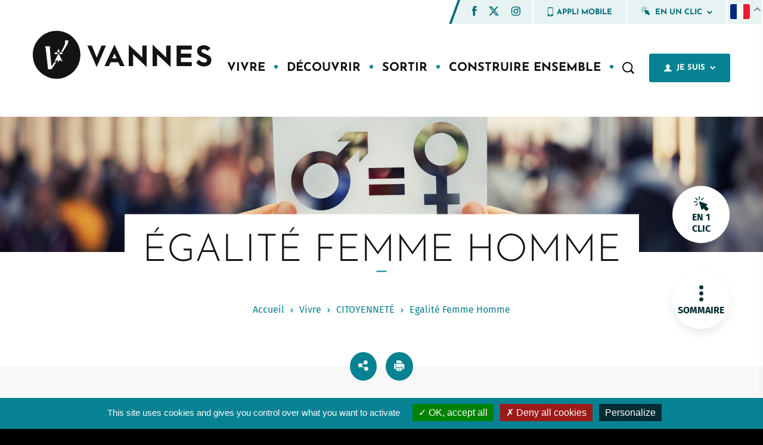

--- FILE ---
content_type: text/html; charset=UTF-8
request_url: https://www.mairie-vannes.fr/index.php/egalite-femme-homme
body_size: 40737
content:
<!DOCTYPE html>
<html lang="fr" dir="ltr" prefix="og: https://ogp.me/ns#">
  <head>
    <meta charset="utf-8" />
<meta name="description" content="Égalité Femme Homme" />
<meta name="abstract" content="Égalité Femme Homme" />
<link rel="canonical" href="https://www.mairie-vannes.fr/index.php/egalite-femme-homme" />
<meta property="og:site_name" content="Ville de Vannes" />
<meta property="og:url" content="https://www.mairie-vannes.fr/index.php/egalite-femme-homme" />
<meta property="og:title" content="Égalité Femme Homme" />
<meta property="og:description" content="Égalité Femme Homme" />
<meta name="Generator" content="Drupal 10 (https://www.drupal.org)" />
<meta name="MobileOptimized" content="width" />
<meta name="HandheldFriendly" content="true" />
<meta name="viewport" content="width=device-width, initial-scale=1.0" />
<link rel="icon" href="/sites/default/files/android-chrome-512x512.png" type="image/png" />
<link rel="alternate" hreflang="fr" href="https://www.mairie-vannes.fr/index.php/egalite-femme-homme" />
<link rel="alternate" hreflang="br" href="https://www.mairie-vannes.fr/index.php/br/ingalded-maouezed-paotred" />

    <title>Égalité Femme Homme | Ville de Vannes</title>

    <link rel="apple-touch-icon" sizes="120x120" href="/themes/createur/favicon/apple-touch-icon.png">
    <link rel="icon" type="image/png" sizes="32x32" href="/themes/createur/favicon/favicon-32x32.png">
    <link rel="icon" type="image/png" sizes="16x16" href="/themes/createur/favicon/favicon-16x16.png">
    <link rel="manifest" href="/themes/createur/favicon/site.webmanifest">
    <link rel="mask-icon" href="/themes/createur/favicon/safari-pinned-tab.svg" color="#5bbad5">
    <meta name="msapplication-TileColor" content="#ffffff">
    <meta name="theme-color" content="#ffffff">

    <link rel="stylesheet" media="all" href="/core/themes/stable9/css/system/components/align.module.css?t8hy12" />
<link rel="stylesheet" media="all" href="/core/themes/stable9/css/system/components/fieldgroup.module.css?t8hy12" />
<link rel="stylesheet" media="all" href="/core/themes/stable9/css/system/components/container-inline.module.css?t8hy12" />
<link rel="stylesheet" media="all" href="/core/themes/stable9/css/system/components/clearfix.module.css?t8hy12" />
<link rel="stylesheet" media="all" href="/core/themes/stable9/css/system/components/details.module.css?t8hy12" />
<link rel="stylesheet" media="all" href="/core/themes/stable9/css/system/components/hidden.module.css?t8hy12" />
<link rel="stylesheet" media="all" href="/core/themes/stable9/css/system/components/item-list.module.css?t8hy12" />
<link rel="stylesheet" media="all" href="/core/themes/stable9/css/system/components/js.module.css?t8hy12" />
<link rel="stylesheet" media="all" href="/core/themes/stable9/css/system/components/nowrap.module.css?t8hy12" />
<link rel="stylesheet" media="all" href="/core/themes/stable9/css/system/components/position-container.module.css?t8hy12" />
<link rel="stylesheet" media="all" href="/core/themes/stable9/css/system/components/reset-appearance.module.css?t8hy12" />
<link rel="stylesheet" media="all" href="/core/themes/stable9/css/system/components/resize.module.css?t8hy12" />
<link rel="stylesheet" media="all" href="/core/themes/stable9/css/system/components/system-status-counter.css?t8hy12" />
<link rel="stylesheet" media="all" href="/core/themes/stable9/css/system/components/system-status-report-counters.css?t8hy12" />
<link rel="stylesheet" media="all" href="/core/themes/stable9/css/system/components/system-status-report-general-info.css?t8hy12" />
<link rel="stylesheet" media="all" href="/core/themes/stable9/css/system/components/tablesort.module.css?t8hy12" />
<link rel="stylesheet" media="all" href="/modules/contrib/responsive_table_filter/css/responsive-table-filter.css?t8hy12" />
<link rel="stylesheet" media="all" href="/modules/custom/ci_breadcrumb/css/admin_ci_breadcrumb.css?t8hy12" />
<link rel="stylesheet" media="all" href="/modules/custom/ci_breadcrumb/css/ci_breadcrumb.css?t8hy12" />
<link rel="stylesheet" media="all" href="/modules/contrib/paragraphs/css/paragraphs.unpublished.css?t8hy12" />
<link rel="stylesheet" media="all" href="/themes/createur/librairies/tarteaucitron/css/tarteaucitron.css?t8hy12" />
<link rel="stylesheet" media="screen" href="/themes/createur/librairies/select2/select2.min.css?t8hy12" />
<link rel="stylesheet" media="screen" href="/themes/createur/librairies/fancybox/jquery.fancybox.min.css?t8hy12" />
<link rel="stylesheet" media="screen" href="/themes/createur/librairies/slick/slick.css?t8hy12" />
<link rel="stylesheet" media="screen" href="/themes/createur/librairies/datepicker/flatpickr.css?t8hy12" />
<link rel="stylesheet" media="screen" href="/themes/createur/librairies/leaflet/leaflet.css?t8hy12" />
<link rel="stylesheet" media="screen" href="/themes/createur/librairies/leaflet-markercluster/dist/MarkerCluster.css?t8hy12" />
<link rel="stylesheet" media="screen" href="/themes/createur/dist/main.css?t8hy12" />
<link rel="stylesheet" media="print" href="/themes/createur/dist/print.css?t8hy12" />

    
    <script type="text/javascript" src="/themes/createur/librairies/tarteaucitron/tarteaucitron.js"></script>
    <script type="text/javascript">
      tarteaucitron.init({
        "privacyUrl": "", /* Privacy policy url */

        "hashtag": "#tarteaucitron", /* Open the panel with this hashtag */
        "cookieName": "tarteaucitron", /* Cookie name */

        "orientation": "bottom", /* Banner position (top - bottom) */

        "groupServices": false, /* Group services by category */

        "showAlertSmall": false, /* Show the small banner on bottom right */
        "cookieslist": false, /* Show the cookie list */

        "closePopup": false, /* Show a close X on the banner */

        "showIcon": true, /* Show cookie icon to manage cookies */
        //"iconSrc": "", /* Optionnal: URL or base64 encoded image */
        "iconPosition": "BottomLeft", /* BottomRight, BottomLeft, TopRight and TopLeft */

        "adblocker": false, /* Show a Warning if an adblocker is detected */

        "DenyAllCta" : true, /* Show the deny all button */
        "AcceptAllCta" : true, /* Show the accept all button when highPrivacy on */
        "highPrivacy": true, /* HIGHLY RECOMMANDED Disable auto consent */

        "handleBrowserDNTRequest": false, /* If Do Not Track == 1, disallow all */

        "removeCredit": true, /* Remove credit link */
        "moreInfoLink": true, /* Show more info link */

        "useExternalCss": false, /* If false, the tarteaucitron.css file will be loaded */
        "useExternalJs": false, /* If false, the tarteaucitron.js file will be loaded */

      //"cookieDomain": ".my-multisite-domaine.fr", /* Shared cookie for multisite */

        "readmoreLink": "", /* Change the default readmore link */

        "mandatory": true, /* Show a message about mandatory cookies */
      });
      //Google Analytics
      tarteaucitron.user.gtagUa = 'UA-27076024-1';
      tarteaucitron.user.gtagMore = function () { /* add here your optionnal gtag() */ };
      (tarteaucitron.job = tarteaucitron.job || []).push('gtag');

      // Matomo 

      tarteaucitron.user.matomoId = 1;
      tarteaucitron.user.matomoHost = '/matomo/';
      (tarteaucitron.job = tarteaucitron.job || []).push('matomo');
      //Youtube
      (tarteaucitron.job = tarteaucitron.job || []).push('youtube');
      //Vimeo
      (tarteaucitron.job = tarteaucitron.job || []).push('vimeo');
      //Calameo
      (tarteaucitron.job = tarteaucitron.job || []).push('calameo');
      //Sharethis
      tarteaucitron.user.sharethisPublisher = '60e2bf69d007820012f635b8';
      (tarteaucitron.job = tarteaucitron.job || []).push('sharethis');
    </script>
  </head>

  
  <body class="page path-node">
        <a href="#main-content" class="visually-hidden focusable">
      Aller au contenu principal
    </a>

    
      <div class="dialog-off-canvas-main-canvas" data-off-canvas-main-canvas>
                <div class="header-tools">
            <div class="header-tools-rs">
                <ul>
                    	<li><a href="https://www.facebook.com/MairieDeVannes/" target="_blank" tabindex="0" aria-label="Facebook (nouvelle fenêtre)"><svg role="button" aria-label="Facebook" xmlns="http://www.w3.org/2000/svg" width="8" height="17" viewBox="0 0 8 17"><g><g><path fill="#026b79" d="M7.617 5.307H5.02V3.606c0-.639.426-.789.723-.789h1.829V.01L5.05 0C2.254 0 1.62 2.095 1.62 3.436v1.872H0v2.892h1.619v8.19h3.403V8.2H7.32z"/></g></g></svg></a></li>

                    	<li><a href="https://twitter.com/MairiedeVannes" target="_blank" tabindex="0" aria-label="Twitter (nouvelle fenêtre)"><svg xmlns="http://www.w3.org/2000/svg" width="17.221" height="15.567" viewBox="0 0 17.221 15.567">
  <path id="x-twitter" d="M40.362,48H43l-5.77,6.594,6.788,8.974H38.708l-4.165-5.441-4.76,5.441H27.137l6.171-7.054L26.8,48h5.449l3.761,4.973Zm-.928,13.988H40.9L31.452,49.5H29.88Z" transform="translate(-26.8 -48)" fill="#026b79"/>
</svg>
</a></li>

                    	<li><a href="https://www.instagram.com/villedevannes/" target="_blank" tabindex="0" aria-label="Instagram (nouvelle fenêtre)"><svg role="button" aria-label="Instagram" xmlns="http://www.w3.org/2000/svg" width="16" height="16" viewBox="0 0 16 16"><g><g><path fill="#026b79" d="M13.43 3.55c0 .57-.464 1.034-1.034 1.034-.57 0-1.034-.465-1.034-1.034 0-.571.465-1.034 1.034-1.034.57 0 1.034.463 1.034 1.034zm1.062 7.288v-6.46a2.874 2.874 0 0 0-2.871-2.87H5.16a2.874 2.874 0 0 0-2.87 2.87v6.46a2.874 2.874 0 0 0 2.87 2.872h6.46a2.876 2.876 0 0 0 2.872-2.872zM16 4.378v6.46a4.385 4.385 0 0 1-4.38 4.38H5.162a4.385 4.385 0 0 1-4.379-4.38v-6.46A4.385 4.385 0 0 1 5.162 0h6.459A4.384 4.384 0 0 1 16 4.379zm-5.166 3.23a2.445 2.445 0 0 0-2.443-2.443A2.445 2.445 0 0 0 5.948 7.61a2.445 2.445 0 0 0 2.443 2.443 2.445 2.445 0 0 0 2.443-2.443zm1.507 0a3.954 3.954 0 0 1-3.95 3.95 3.955 3.955 0 0 1-3.951-3.95 3.956 3.956 0 0 1 3.951-3.95 3.954 3.954 0 0 1 3.95 3.95z"/></g></g></svg></a></li>

                </ul>
        </div>
        					<a href="https://play.google.com/store/apps/details?id=fr.beattractive.vannes" target="" class="header-tools-link"><svg xmlns="http://www.w3.org/2000/svg" width="10" height="17" viewBox="0 0 10 17"><g><g><path fill="#026b79" d="M9.209 12.288c0 .38-.311.691-.691.691H1.866a.694.694 0 0 1-.691-.691V2.439c0-.38.31-.69.69-.69h6.653c.38 0 .69.31.69.69zm-4.017 3.27a1.07 1.07 0 1 1 .001-2.14 1.07 1.07 0 0 1 0 2.14zM4.062.94h2.262c.114 0 .206.064.206.14 0 .076-.093.14-.206.14H4.06c-.114 0-.206-.064-.206-.14-.002-.078.092-.14.206-.14zm4.556-.57H1.766C1.006.37.383.993.383 1.753v13.123c0 .76.623 1.382 1.383 1.382h6.852c.76 0 1.382-.622 1.382-1.382V1.753C10 .993 9.38.37 8.618.37z"/></g></g></svg>
					Appli mobile
			</a>

            <div class="header-tools-item accordeon-bloc accordeon-oneclic">
    <div class="accordeon-toggle oneclic-toggle">
        <svg xmlns="http://www.w3.org/2000/svg" width="16" height="17" viewBox="0 0 16 17" class="svg-oneclic">
    <path fill="#026b79"
          d="M15.639 13.826l-2.666-2.665 1.308-1.307a.462.462 0 0 0-.181-.765L6.257 6.475a.462.462 0 0 0-.584.584l2.614 7.843a.462.462 0 0 0 .765.18l1.307-1.307 2.665 2.665a.46.46 0 0 0 .654 0l1.96-1.96a.462.462 0 0 0 0-.654z"/>
    <path fill="#026b79"
          d="M6.008 4.499a.462.462 0 0 0 .462-.462V1.264a.462.462 0 0 0-.924 0v2.773c0 .255.206.462.462.462z"/>
    <path fill="#026b79" d="M2.413 2.561a.462.462 0 1 0-.653.654l1.96 1.96a.462.462 0 1 0 .654-.653z"/>
    <path fill="#026b79"
          d="M3.72 8.443l-1.96 1.961a.462.462 0 1 0 .653.654l1.96-1.961a.462.462 0 1 0-.653-.654z"/>
    <path fill="#026b79"
          d="M8.295 5.176l1.96-1.961a.462.462 0 0 0-.653-.654l-1.96 1.961a.462.462 0 1 0 .653.654z"/>
    <path fill="#026b79"
          d="M3.697 6.81a.462.462 0 0 0-.462-.463H.462a.462.462 0 0 0 0 .925h2.773a.462.462 0 0 0 .462-.463z"/>
</svg>
        <span> En un clic</span>
        <div class="caret">
                <svg xmlns="http://www.w3.org/2000/svg" width="9" height="6" viewBox="0 0 9 6"><g><g transform="rotate(90 4.5 3)"><path fill="#026b79" d="M2.865 7.418l4.518-4.517-4.518-4.518L1.584-.335 4.818 2.9 1.582 6.137z"/></g></g></svg>
        </div>
        </div>
        <div class="accordeon-content oneclic-content unloaded">
        <ul>
			                                    <li>
                        <a href="/grands-projets-municipaux" title="Grands projets" tabindex="0">Grands projets</a>
                    </li>
                                                                <li>
                        <a href="/mes-demarches-en-ligne" title="Mes démarches" tabindex="0">Mes démarches</a>
                    </li>
                                                                <li>
                        <a href="/allo-mairie-intervention" title="Allo mairie intervention" tabindex="0">Allo mairie intervention</a>
                    </li>
                                                                <li>
                        <a href="/index.php/annuaire-des-services" title="Annuaire" tabindex="0">Annuaire</a>
                    </li>
                                                                <li>
                        <a href="/index.php/carte-interactive" title="Cartes interactives" tabindex="0">Cartes interactives</a>
                    </li>
                                                                <li>
                        <a href="/travaux-en-cours" title="Circulation - Travaux" tabindex="0">Circulation - Travaux</a>
                    </li>
                                	</ul>
    </div>
</div>           
            <div class="header-tools-item accordeon-bloc accordeon-flag">
                                        
<div class="gtranslate_wrapper"></div><script>window.gtranslateSettings = {"switcher_horizontal_position":"inline","switcher_vertical_position":"inline","horizontal_position":"inline","vertical_position":"inline","float_switcher_open_direction":"bottom","switcher_open_direction":"bottom","default_language":"fr","native_language_names":1,"detect_browser_language":0,"add_new_line":0,"select_language_label":"","flag_size":32,"flag_style":"2d","globe_size":20,"alt_flags":[],"wrapper_selector":".gtranslate_wrapper","url_structure":"none","custom_domains":null,"languages":["en","fr","de","pt","es"],"custom_css":""};</script><script>(function(){var js = document.createElement('script');js.setAttribute('src', 'https://cdn.gtranslate.net/widgets/latest/float.js');js.setAttribute('data-gt-orig-url', '/egalite-femme-homme');js.setAttribute('data-gt-orig-domain', 'www.mairie-vannes.fr');document.body.appendChild(js);})();</script>

                          <div>
    <div class="language-switcher-language-url" id="block-selecteurdelangue" role="navigation">
  
    
      <div class="header-tools-item accordeon-bloc accordeon-flag links">
    <div class="accordeon-toggle flag-toggle">                    <a href="/index.php/egalite-femme-homme" class="language-link is-active" hreflang="fr" data-drupal-link-system-path="node/380" aria-current="page">French</a>
                                                            </div>
    <div class="accordeon-content flag-content unloaded">
        <ul><li><a href="/index.php/egalite-femme-homme" class="language-link is-active" hreflang="fr" data-drupal-link-system-path="node/380" aria-current="page">French</a></li><li><a href="/index.php/br/ingalded-maouezed-paotred" class="language-link" hreflang="br" data-drupal-link-system-path="node/380">Breton</a></li></ul>
    </div>
</div>
  </div>

  </div>

                        </div>
</div>
<header class="main-header">
        <div class="container">
                <div class="header-wrap">
                        <a href="https://www.mairie-vannes.fr/index.php/" class="header-logo" title="Accueil">
                                                                        <svg aria-label="Retour accueil ville de Vannes" xmlns="http://www.w3.org/2000/svg" width="388" height="104" viewBox="0 0 388 104"><g><g><g><g><path fill="#141215" d="M149.154 31.91L138.626 58.2l-10.528-26.29h-9.635l19.717 45.75h.892l19.717-45.75z"/></g><g><path fill="#141215" d="M172.508 59.666l4.659-10.528 4.72 10.528zm4.275-28.904l-21.31 45.813h9.57L169 68.09h16.398l4.02 8.485h9.825l-21.565-45.813z"/></g><g><path fill="#141215" d="M237.656 57.88l-28.585-27.118h-.894v45.814h9.507V50.734l28.522 26.926h.893V31.91h-9.443z"/></g><g><path fill="#141215" d="M289.48 57.88l-28.585-27.118h-.892v45.814h9.507V50.734l28.521 26.926h.893V31.91h-9.443z"/></g><g><path fill="#141215" d="M311.879 76.576h32.988v-8.742h-23.481v-9.762h22.396v-8.614h-22.396v-8.806h23.48v-8.741H311.88z"/></g><g><path fill="#141215" d="M376.962 51.18l-6.317-2.616c-3.637-1.467-4.848-2.934-4.848-4.913 0-1.787 1.468-3.892 4.721-3.892 3.382 0 6.189 1.148 8.678 4.147l6.125-6.189c-2.872-3.508-7.976-6.571-14.102-6.571-7.784 0-14.739 4.402-14.739 12.824 0 6.19 4.34 10.273 10.464 12.698l6.573 2.615c3.254 1.277 4.593 3.063 4.593 4.85 0 2.552-1.913 4.594-6.38 4.594-4.02 0-8.04-2.168-11.101-6.253l-6.19 6.317c3.318 4.659 9.06 8.487 16.463 8.487 10.016 0 16.525-5.169 16.525-13.527 0-6.891-4.468-10.082-10.465-12.571z"/></g></g><g><path fill="#141215" d="M0 52C0 23.281 23.12 0 51.641 0c28.521 0 51.642 23.281 51.642 52s-23.12 52-51.642 52C23.121 104 0 80.719 0 52z"/></g><g><g><path fill="#fff" d="M76.903 20.564a.045.045 0 0 0-.042-.035l-7.177.03a.045.045 0 0 0-.035.019.044.044 0 0 0-.004.04c.957 2.433.755 5.562-.62 9.565-1.184 3.447-3.224 7.482-6.236 12.336-.359.574-.77 1.23-1.258 2.002a.044.044 0 0 0-.005.036c.003.011.01.022.023.026l3.194 1.521.019.005a.043.043 0 0 0 .036-.022c3.735-5.92 6.499-10.41 8.215-13.345l.17-.3c2.213-3.946 4.504-8.026 3.72-11.878z"/></g><g><path fill="#fff" d="M52.003 65.94l-6.65 3.77-.015.014c-2.51 3.88-4.515 6.968-4.904 7.57-.208-2.312-3.146-35.02-3.234-36.717-.061-1.07-.185-4.733.798-6.944a.04.04 0 0 0-.004-.042c-.008-.012-.019-.021-.037-.02l-11.691.05a.049.049 0 0 0-.039.022.046.046 0 0 0 .002.045c.548.887 1.713 3.652 2.2 7.775 1.616 13.366 4.607 41.685 4.637 41.97a.044.044 0 0 0 .043.037h.002l7.596-.032c.015 0 .029-.006.037-.02.05-.076 5.14-7.852 11.317-17.417a.044.044 0 0 0-.005-.053.046.046 0 0 0-.053-.008z"/></g><g><path fill="#fff" d="M57.188 48.738l3.147 2.716c.01.01.021.014.032.014l.02-.003 5.07-2.728a.045.045 0 0 0 .027-.04.042.042 0 0 0-.026-.038l-5.074-2.71a.045.045 0 0 0-.05.01l-3.146 2.72a.044.044 0 0 0 0 .06z"/></g><g><path fill="#fff" d="M55.779 47.485a.042.042 0 0 0 .058 0l2.716-3.147a.043.043 0 0 0 .015-.034l-.004-.018-2.727-5.073a.047.047 0 0 0-.04-.024.045.045 0 0 0-.04.026l-2.708 5.074a.042.042 0 0 0 .01.05z"/></g><g><path fill="#fff" d="M51.227 51.465l.02.003a.044.044 0 0 0 .032-.014l3.147-2.716a.044.044 0 0 0 0-.06l-3.144-2.719a.047.047 0 0 0-.052-.01l-5.074 2.71a.042.042 0 0 0-.026.038c0 .017.011.032.026.04z"/></g><g><path fill="#fff" d="M55.808 48.944a.044.044 0 0 0-.04.025L46.96 66.7a.047.047 0 0 0 .009.052.046.046 0 0 0 .052.007l6.303-3.532 2.444 4.89a.047.047 0 0 0 .04.025c.017 0 .03-.01.038-.025l2.406-4.88 6.32 3.522a.04.04 0 0 0 .05-.007.042.042 0 0 0 .01-.05l-8.786-17.733a.042.042 0 0 0-.038-.025z"/></g></g></g></g></svg>

                                                        </a>
                        <nav class="main-nav" id="menubar-main" role="navigation">
                                <div class="mobile-search mobile-visible">
                                        <form action="https://www.mairie-vannes.fr/index.php//recherche/">
                                                <input type="text" name="s" placeholder="Que recherchez-vous ?">
                                                <button type="submit"><svg xmlns="http://www.w3.org/2000/svg" width="20" height="20" viewBox="0 0 20 20"><g><g><path fill="#141215" d="M13.92 12.888a6.665 6.665 0 0 1-.964 1.028 6.542 6.542 0 0 1-4.282 1.6c-3.658 0-6.634-3.017-6.634-6.723s2.976-6.725 6.634-6.725c3.656 0 6.632 3.017 6.632 6.725 0 1.54-.522 2.96-1.386 4.095zm2.084 1.247a.484.484 0 0 1-.054-.58 8.797 8.797 0 0 0 1.396-4.762C17.346 3.943 13.454 0 8.674 0 3.89 0 0 3.943 0 8.793c0 4.847 3.89 8.79 8.674 8.79a8.543 8.543 0 0 0 5.002-1.624.445.445 0 0 1 .562.041l3.1 3.142a7.189 7.189 0 0 1 .394.377l.368.372a.37.37 0 0 0 .526 0l1.264-1.282a.384.384 0 0 0 .002-.535l-3.888-3.94z"/></g></g></svg></button>
                                        </form>
                                </div>
                               

        
              <ul class="menu-deep-0">
                      <li class="li-deep-0">
          <a href="" class="a-deep-0" title="Vivre" tabindex="0">
            <span class="menu-title">Vivre</span>
                      </a>
                      
              
              <div class="menu-deep-1-wrap">
          <div class="container">
            <div class="flex-container menu-deep-relative">
              <div class="xs-12 menu-0-recall">
                <span class="menu-back"><svg xmlns="http://www.w3.org/2000/svg" width="15" height="15" viewBox="0 0 15 15"><g><g><path fill="#fff" d="M13.926 6.043h-8.17l3.035-3.034c.21-.21.21-.55 0-.76L7.515.975a.537.537 0 0 0-.759 0L.343 7.385c-.21.21-.21.55 0 .76l6.413 6.412c.21.21.55.21.76 0l1.275-1.275c.21-.21.21-.55 0-.76L5.533 9.268h8.393c.298 0 .538-.24.538-.537V6.58a.537.537 0 0 0-.538-.537z"/></g></g></svg></span>
                <h2>Vivre</h2>
              </div>
              <ul class="flex-container menu-deep-1">
                      <li class="li-deep-1 xs-12 lg-3 xl-2">
          <a href="/index.php/citoyennete-0" class="a-deep-1" title="CITOYENNETÉ" tabindex="0">
            <span class="menu-title">CITOYENNETÉ</span>
                          <span class="menu-caret"><svg xmlns="http://www.w3.org/2000/svg" width="5" height="8" viewBox="0 0 5 8"><g><g><path fill="#078293" d="M1.24 7.566L4.808 4 1.241.434.229 1.445 2.783 4 .228 6.554z"/></g></g></svg></span>
                      </a>
                      
        
              <ul class="menu-deep-2">
                      <li class="li-deep-2">
          <a href="/index.php/carte-didentite-et-passeport" class="a-deep-2" title="Carte d&#039;identité et passeport" tabindex="0">
            <span class="menu-title">Carte d&#039;identité et passeport</span>
                          <span class="menu-caret"><svg xmlns="http://www.w3.org/2000/svg" width="5" height="8" viewBox="0 0 5 8"><g><g><path fill="#078293" d="M1.24 7.566L4.808 4 1.241.434.229 1.445 2.783 4 .228 6.554z"/></g></g></svg></span>
                      </a>
                  </li>
                        <li class="li-deep-2">
          <a href="/index.php/egalite-femme-homme" class="a-deep-2" title="Egalité Femme Homme" tabindex="0">
            <span class="menu-title">Egalité Femme Homme</span>
                          <span class="menu-caret"><svg xmlns="http://www.w3.org/2000/svg" width="5" height="8" viewBox="0 0 5 8"><g><g><path fill="#078293" d="M1.24 7.566L4.808 4 1.241.434.229 1.445 2.783 4 .228 6.554z"/></g></g></svg></span>
                      </a>
                      
        
              <ul class="menu-deep-3">
                      <li class="li-deep-3">
          <a href="/index.php/index-de-legalite-professionnelle-de-la-ville-de-vannes" class="a-deep-3" title="Index de l’égalite professionnelle de la ville de Vannes" tabindex="-1">
            <span class="menu-title">Index de l’égalite professionnelle de la ville de Vannes</span>
                          <span class="menu-caret"><svg xmlns="http://www.w3.org/2000/svg" width="5" height="8" viewBox="0 0 5 8"><g><g><path fill="#078293" d="M1.24 7.566L4.808 4 1.241.434.229 1.445 2.783 4 .228 6.554z"/></g></g></svg></span>
                      </a>
                  </li>
                        <li class="li-deep-3">
          <a href="/index.php/dispositif-des-nominations-equilibrees-dans-les-emplois-de-direction-de-la-fonction-publique" class="a-deep-3" title="Publication du tableau des nominations équilibrées" tabindex="-1">
            <span class="menu-title">Publication du tableau des nominations équilibrées</span>
                          <span class="menu-caret"><svg xmlns="http://www.w3.org/2000/svg" width="5" height="8" viewBox="0 0 5 8"><g><g><path fill="#078293" d="M1.24 7.566L4.808 4 1.241.434.229 1.445 2.783 4 .228 6.554z"/></g></g></svg></span>
                      </a>
                  </li>
                        <li class="li-deep-3">
          <a href="/index.php/publication-des-plus-hautes-remunerations-ville-de-vannes" class="a-deep-3" title="Publications des plus hautes rémunérations - Ville de Vannes" tabindex="-1">
            <span class="menu-title">Publications des plus hautes rémunérations - Ville de Vannes</span>
                          <span class="menu-caret"><svg xmlns="http://www.w3.org/2000/svg" width="5" height="8" viewBox="0 0 5 8"><g><g><path fill="#078293" d="M1.24 7.566L4.808 4 1.241.434.229 1.445 2.783 4 .228 6.554z"/></g></g></svg></span>
                      </a>
                  </li>
                  </ul>
      
                  </li>
                        <li class="li-deep-2">
          <a href="/index.php/elections" class="a-deep-2" title="Élections" tabindex="0">
            <span class="menu-title">Élections</span>
                          <span class="menu-caret"><svg xmlns="http://www.w3.org/2000/svg" width="5" height="8" viewBox="0 0 5 8"><g><g><path fill="#078293" d="M1.24 7.566L4.808 4 1.241.434.229 1.445 2.783 4 .228 6.554z"/></g></g></svg></span>
                      </a>
                  </li>
                        <li class="li-deep-2">
          <a href="/index.php/etat-civil" class="a-deep-2" title="État civil" tabindex="0">
            <span class="menu-title">État civil</span>
                          <span class="menu-caret"><svg xmlns="http://www.w3.org/2000/svg" width="5" height="8" viewBox="0 0 5 8"><g><g><path fill="#078293" d="M1.24 7.566L4.808 4 1.241.434.229 1.445 2.783 4 .228 6.554z"/></g></g></svg></span>
                      </a>
                      
        
              <ul class="menu-deep-3">
                      <li class="li-deep-3">
          <a href="/index.php/carte-didentite-passeport" class="a-deep-3" title="Carte d&#039;identité - Passeport" tabindex="-1">
            <span class="menu-title">Carte d&#039;identité - Passeport</span>
                          <span class="menu-caret"><svg xmlns="http://www.w3.org/2000/svg" width="5" height="8" viewBox="0 0 5 8"><g><g><path fill="#078293" d="M1.24 7.566L4.808 4 1.241.434.229 1.445 2.783 4 .228 6.554z"/></g></g></svg></span>
                      </a>
                  </li>
                        <li class="li-deep-3">
          <a href="/index.php/certification-didentite-numerique" class="a-deep-3" title="Certification d&#039;identité numérique" tabindex="-1">
            <span class="menu-title">Certification d&#039;identité numérique</span>
                          <span class="menu-caret"><svg xmlns="http://www.w3.org/2000/svg" width="5" height="8" viewBox="0 0 5 8"><g><g><path fill="#078293" d="M1.24 7.566L4.808 4 1.241.434.229 1.445 2.783 4 .228 6.554z"/></g></g></svg></span>
                      </a>
                  </li>
                        <li class="li-deep-3">
          <a href="/index.php/naissance" class="a-deep-3" title="Naissance" tabindex="-1">
            <span class="menu-title">Naissance</span>
                          <span class="menu-caret"><svg xmlns="http://www.w3.org/2000/svg" width="5" height="8" viewBox="0 0 5 8"><g><g><path fill="#078293" d="M1.24 7.566L4.808 4 1.241.434.229 1.445 2.783 4 .228 6.554z"/></g></g></svg></span>
                      </a>
                  </li>
                        <li class="li-deep-3">
          <a href="/index.php/mariage" class="a-deep-3" title="Mariage" tabindex="-1">
            <span class="menu-title">Mariage</span>
                          <span class="menu-caret"><svg xmlns="http://www.w3.org/2000/svg" width="5" height="8" viewBox="0 0 5 8"><g><g><path fill="#078293" d="M1.24 7.566L4.808 4 1.241.434.229 1.445 2.783 4 .228 6.554z"/></g></g></svg></span>
                      </a>
                  </li>
                        <li class="li-deep-3">
          <a href="/index.php/pacte-civil-de-solidarite-pacs" class="a-deep-3" title="Pacte civil de solidarité" tabindex="-1">
            <span class="menu-title">Pacte civil de solidarité</span>
                          <span class="menu-caret"><svg xmlns="http://www.w3.org/2000/svg" width="5" height="8" viewBox="0 0 5 8"><g><g><path fill="#078293" d="M1.24 7.566L4.808 4 1.241.434.229 1.445 2.783 4 .228 6.554z"/></g></g></svg></span>
                      </a>
                  </li>
                        <li class="li-deep-3">
          <a href="/index.php/deces" class="a-deep-3" title="Décès" tabindex="-1">
            <span class="menu-title">Décès</span>
                          <span class="menu-caret"><svg xmlns="http://www.w3.org/2000/svg" width="5" height="8" viewBox="0 0 5 8"><g><g><path fill="#078293" d="M1.24 7.566L4.808 4 1.241.434.229 1.445 2.783 4 .228 6.554z"/></g></g></svg></span>
                      </a>
                  </li>
                        <li class="li-deep-3">
          <a href="/index.php/cimetieres" class="a-deep-3" title="Cimetières" tabindex="-1">
            <span class="menu-title">Cimetières</span>
                          <span class="menu-caret"><svg xmlns="http://www.w3.org/2000/svg" width="5" height="8" viewBox="0 0 5 8"><g><g><path fill="#078293" d="M1.24 7.566L4.808 4 1.241.434.229 1.445 2.783 4 .228 6.554z"/></g></g></svg></span>
                      </a>
                  </li>
                        <li class="li-deep-3">
          <a href="/index.php/se-recenser-16-ans" class="a-deep-3" title="Se recenser à 16 ans" tabindex="-1">
            <span class="menu-title">Se recenser à 16 ans</span>
                          <span class="menu-caret"><svg xmlns="http://www.w3.org/2000/svg" width="5" height="8" viewBox="0 0 5 8"><g><g><path fill="#078293" d="M1.24 7.566L4.808 4 1.241.434.229 1.445 2.783 4 .228 6.554z"/></g></g></svg></span>
                      </a>
                  </li>
                  </ul>
      
                  </li>
                        <li class="li-deep-2">
          <a href="/index.php/vie-municipale" class="a-deep-2" title="Vie municipale" tabindex="0">
            <span class="menu-title">Vie municipale</span>
                          <span class="menu-caret"><svg xmlns="http://www.w3.org/2000/svg" width="5" height="8" viewBox="0 0 5 8"><g><g><path fill="#078293" d="M1.24 7.566L4.808 4 1.241.434.229 1.445 2.783 4 .228 6.554z"/></g></g></svg></span>
                      </a>
                      
        
              <ul class="menu-deep-3">
                      <li class="li-deep-3">
          <a href="/index.php/le-conseil-municipal" class="a-deep-3" title="Le Conseil Municipal" tabindex="-1">
            <span class="menu-title">Le Conseil Municipal</span>
                          <span class="menu-caret"><svg xmlns="http://www.w3.org/2000/svg" width="5" height="8" viewBox="0 0 5 8"><g><g><path fill="#078293" d="M1.24 7.566L4.808 4 1.241.434.229 1.445 2.783 4 .228 6.554z"/></g></g></svg></span>
                      </a>
                  </li>
                        <li class="li-deep-3">
          <a href="/index.php/les-conseils-participatifs" class="a-deep-3" title="Les Conseils Participatifs" tabindex="-1">
            <span class="menu-title">Les Conseils Participatifs</span>
                          <span class="menu-caret"><svg xmlns="http://www.w3.org/2000/svg" width="5" height="8" viewBox="0 0 5 8"><g><g><path fill="#078293" d="M1.24 7.566L4.808 4 1.241.434.229 1.445 2.783 4 .228 6.554z"/></g></g></svg></span>
                      </a>
                  </li>
                        <li class="li-deep-3">
          <a href="/index.php/affichage-legal-depuis-30-01-2024" class="a-deep-3" title="Affichage légal (depuis 30-01-2024)" tabindex="-1">
            <span class="menu-title">Affichage légal (depuis 30-01-2024)</span>
                          <span class="menu-caret"><svg xmlns="http://www.w3.org/2000/svg" width="5" height="8" viewBox="0 0 5 8"><g><g><path fill="#078293" d="M1.24 7.566L4.808 4 1.241.434.229 1.445 2.783 4 .228 6.554z"/></g></g></svg></span>
                      </a>
                  </li>
                        <li class="li-deep-3">
          <a href="/index.php/affichage-legal-avant-30-01-2024" class="a-deep-3" title="Affichage légal (Avant 30-01-2024)" tabindex="-1">
            <span class="menu-title">Affichage légal (Avant 30-01-2024)</span>
                          <span class="menu-caret"><svg xmlns="http://www.w3.org/2000/svg" width="5" height="8" viewBox="0 0 5 8"><g><g><path fill="#078293" d="M1.24 7.566L4.808 4 1.241.434.229 1.445 2.783 4 .228 6.554z"/></g></g></svg></span>
                      </a>
                  </li>
                        <li class="li-deep-3">
          <a href="/index.php/grands-projets-municipaux" class="a-deep-3" title="Grands projets municipaux" tabindex="-1">
            <span class="menu-title">Grands projets municipaux</span>
                          <span class="menu-caret"><svg xmlns="http://www.w3.org/2000/svg" width="5" height="8" viewBox="0 0 5 8"><g><g><path fill="#078293" d="M1.24 7.566L4.808 4 1.241.434.229 1.445 2.783 4 .228 6.554z"/></g></g></svg></span>
                      </a>
                  </li>
                        <li class="li-deep-3">
          <a href="https://www.calameo.com/read/0009058857d161ac0ca04" class="a-deep-3" target="_blank" title="Bilan social 2023 Ville et CCAS" tabindex="-1">
            <span class="menu-title">Bilan social 2023 Ville et CCAS</span>
                          <span class="menu-caret"><svg xmlns="http://www.w3.org/2000/svg" width="5" height="8" viewBox="0 0 5 8"><g><g><path fill="#078293" d="M1.24 7.566L4.808 4 1.241.434.229 1.445 2.783 4 .228 6.554z"/></g></g></svg></span>
                      </a>
                  </li>
                  </ul>
      
                  </li>
                  </ul>
      
                  </li>
                        <li class="li-deep-1 xs-12 lg-3 xl-2">
          <a href="/index.php/emploi" class="a-deep-1" title="EMPLOI" tabindex="0">
            <span class="menu-title">EMPLOI</span>
                          <span class="menu-caret"><svg xmlns="http://www.w3.org/2000/svg" width="5" height="8" viewBox="0 0 5 8"><g><g><path fill="#078293" d="M1.24 7.566L4.808 4 1.241.434.229 1.445 2.783 4 .228 6.554z"/></g></g></svg></span>
                      </a>
                      
        
              <ul class="menu-deep-2">
                      <li class="li-deep-2">
          <a href="/index.php/espace-conseil-emploi" class="a-deep-2" title="Espace conseil emploi" tabindex="0">
            <span class="menu-title">Espace conseil emploi</span>
                          <span class="menu-caret"><svg xmlns="http://www.w3.org/2000/svg" width="5" height="8" viewBox="0 0 5 8"><g><g><path fill="#078293" d="M1.24 7.566L4.808 4 1.241.434.229 1.445 2.783 4 .228 6.554z"/></g></g></svg></span>
                      </a>
                  </li>
                        <li class="li-deep-2">
          <a href="/index.php/la-ville-de-vannes-recrute" class="a-deep-2" title="Offres d&#039;emploi" tabindex="0">
            <span class="menu-title">Offres d&#039;emploi</span>
                          <span class="menu-caret"><svg xmlns="http://www.w3.org/2000/svg" width="5" height="8" viewBox="0 0 5 8"><g><g><path fill="#078293" d="M1.24 7.566L4.808 4 1.241.434.229 1.445 2.783 4 .228 6.554z"/></g></g></svg></span>
                      </a>
                  </li>
                  </ul>
      
                  </li>
                        <li class="li-deep-1 xs-12 lg-3 xl-2">
          <a href="/index.php/environnement" class="a-deep-1" title="ENVIRONNEMENT" tabindex="0">
            <span class="menu-title">ENVIRONNEMENT</span>
                          <span class="menu-caret"><svg xmlns="http://www.w3.org/2000/svg" width="5" height="8" viewBox="0 0 5 8"><g><g><path fill="#078293" d="M1.24 7.566L4.808 4 1.241.434.229 1.445 2.783 4 .228 6.554z"/></g></g></svg></span>
                      </a>
                      
        
              <ul class="menu-deep-2">
                      <li class="li-deep-2">
          <a href="/index.php/territoire-engage-pour-la-nature" class="a-deep-2" title="Territoire engagé pour la nature" tabindex="0">
            <span class="menu-title">Territoire engagé pour la nature</span>
                          <span class="menu-caret"><svg xmlns="http://www.w3.org/2000/svg" width="5" height="8" viewBox="0 0 5 8"><g><g><path fill="#078293" d="M1.24 7.566L4.808 4 1.241.434.229 1.445 2.783 4 .228 6.554z"/></g></g></svg></span>
                      </a>
                  </li>
                        <li class="li-deep-2">
          <a href="/index.php/caniparc-et-jardin-du-souvenir-animalier" class="a-deep-2" title="Caniparc et Jardin du souvenir animalier" tabindex="0">
            <span class="menu-title">Caniparc et Jardin du souvenir animalier</span>
                          <span class="menu-caret"><svg xmlns="http://www.w3.org/2000/svg" width="5" height="8" viewBox="0 0 5 8"><g><g><path fill="#078293" d="M1.24 7.566L4.808 4 1.241.434.229 1.445 2.783 4 .228 6.554z"/></g></g></svg></span>
                      </a>
                  </li>
                        <li class="li-deep-2">
          <a href="https://www.mairie-vannes.fr/le-vegetal-en-ville" class="a-deep-2" title="Le végétal en ville" tabindex="0">
            <span class="menu-title">Le végétal en ville</span>
                          <span class="menu-caret"><svg xmlns="http://www.w3.org/2000/svg" width="5" height="8" viewBox="0 0 5 8"><g><g><path fill="#078293" d="M1.24 7.566L4.808 4 1.241.434.229 1.445 2.783 4 .228 6.554z"/></g></g></svg></span>
                      </a>
                  </li>
                        <li class="li-deep-2">
          <a href="/index.php/lieux-pour-se-ressourcer" class="a-deep-2" title="Lieux pour se ressourcer" tabindex="0">
            <span class="menu-title">Lieux pour se ressourcer</span>
                          <span class="menu-caret"><svg xmlns="http://www.w3.org/2000/svg" width="5" height="8" viewBox="0 0 5 8"><g><g><path fill="#078293" d="M1.24 7.566L4.808 4 1.241.434.229 1.445 2.783 4 .228 6.554z"/></g></g></svg></span>
                      </a>
                      
        
              <ul class="menu-deep-3">
                      <li class="li-deep-3">
          <a href="/index.php/parcs-et-jardins" class="a-deep-3" title="Parcs et Jardins" tabindex="-1">
            <span class="menu-title">Parcs et Jardins</span>
                          <span class="menu-caret"><svg xmlns="http://www.w3.org/2000/svg" width="5" height="8" viewBox="0 0 5 8"><g><g><path fill="#078293" d="M1.24 7.566L4.808 4 1.241.434.229 1.445 2.783 4 .228 6.554z"/></g></g></svg></span>
                      </a>
                  </li>
                        <li class="li-deep-3">
          <a href="/index.php/jardins-de-poche" class="a-deep-3" title="Jardins de poche" tabindex="-1">
            <span class="menu-title">Jardins de poche</span>
                          <span class="menu-caret"><svg xmlns="http://www.w3.org/2000/svg" width="5" height="8" viewBox="0 0 5 8"><g><g><path fill="#078293" d="M1.24 7.566L4.808 4 1.241.434.229 1.445 2.783 4 .228 6.554z"/></g></g></svg></span>
                      </a>
                  </li>
                        <li class="li-deep-3">
          <a href="/index.php/mobilite-douce" class="a-deep-3" title="Mobilités douces" tabindex="-1">
            <span class="menu-title">Mobilités douces</span>
                          <span class="menu-caret"><svg xmlns="http://www.w3.org/2000/svg" width="5" height="8" viewBox="0 0 5 8"><g><g><path fill="#078293" d="M1.24 7.566L4.808 4 1.241.434.229 1.445 2.783 4 .228 6.554z"/></g></g></svg></span>
                      </a>
                  </li>
                  </ul>
      
                  </li>
                        <li class="li-deep-2">
          <a href="/index.php/espaces-naturels-proteges" class="a-deep-2" title="Espaces naturels protégés" tabindex="0">
            <span class="menu-title">Espaces naturels protégés</span>
                          <span class="menu-caret"><svg xmlns="http://www.w3.org/2000/svg" width="5" height="8" viewBox="0 0 5 8"><g><g><path fill="#078293" d="M1.24 7.566L4.808 4 1.241.434.229 1.445 2.783 4 .228 6.554z"/></g></g></svg></span>
                      </a>
                  </li>
                        <li class="li-deep-2">
          <a href="/index.php/aires-de-jeux-et-cours-decoles-vegetalisees" class="a-deep-2" title="Aires de Jeux et cours d&#039;écoles végétalisées" tabindex="0">
            <span class="menu-title">Aires de Jeux et cours d&#039;écoles végétalisées</span>
                          <span class="menu-caret"><svg xmlns="http://www.w3.org/2000/svg" width="5" height="8" viewBox="0 0 5 8"><g><g><path fill="#078293" d="M1.24 7.566L4.808 4 1.241.434.229 1.445 2.783 4 .228 6.554z"/></g></g></svg></span>
                      </a>
                  </li>
                        <li class="li-deep-2">
          <a href="/index.php/maison-de-la-nature" class="a-deep-2" title="Maison de la Nature" tabindex="0">
            <span class="menu-title">Maison de la Nature</span>
                          <span class="menu-caret"><svg xmlns="http://www.w3.org/2000/svg" width="5" height="8" viewBox="0 0 5 8"><g><g><path fill="#078293" d="M1.24 7.566L4.808 4 1.241.434.229 1.445 2.783 4 .228 6.554z"/></g></g></svg></span>
                      </a>
                  </li>
                        <li class="li-deep-2">
          <a href="/index.php/nature-et-sante" class="a-deep-2" title="Nature et santé" tabindex="0">
            <span class="menu-title">Nature et santé</span>
                          <span class="menu-caret"><svg xmlns="http://www.w3.org/2000/svg" width="5" height="8" viewBox="0 0 5 8"><g><g><path fill="#078293" d="M1.24 7.566L4.808 4 1.241.434.229 1.445 2.783 4 .228 6.554z"/></g></g></svg></span>
                      </a>
                      
        
              <ul class="menu-deep-3">
                      <li class="li-deep-3">
          <a href="/index.php/pollinarium-sentinelle" class="a-deep-3" title="Pollinarium sentinelle" tabindex="-1">
            <span class="menu-title">Pollinarium sentinelle</span>
                          <span class="menu-caret"><svg xmlns="http://www.w3.org/2000/svg" width="5" height="8" viewBox="0 0 5 8"><g><g><path fill="#078293" d="M1.24 7.566L4.808 4 1.241.434.229 1.445 2.783 4 .228 6.554z"/></g></g></svg></span>
                      </a>
                  </li>
                        <li class="li-deep-3">
          <a href="https://www.mairie-vannes.fr/restauration-scolaire#42_de-la-terre--lassiette" class="a-deep-3" title="Maraîchage" tabindex="-1">
            <span class="menu-title">Maraîchage</span>
                          <span class="menu-caret"><svg xmlns="http://www.w3.org/2000/svg" width="5" height="8" viewBox="0 0 5 8"><g><g><path fill="#078293" d="M1.24 7.566L4.808 4 1.241.434.229 1.445 2.783 4 .228 6.554z"/></g></g></svg></span>
                      </a>
                  </li>
                        <li class="li-deep-3">
          <a href="https://www.mairie-vannes.fr/parcours-sport-sante" class="a-deep-3" title="Aires de fitness et parcours sport santé" tabindex="-1">
            <span class="menu-title">Aires de fitness et parcours sport santé</span>
                          <span class="menu-caret"><svg xmlns="http://www.w3.org/2000/svg" width="5" height="8" viewBox="0 0 5 8"><g><g><path fill="#078293" d="M1.24 7.566L4.808 4 1.241.434.229 1.445 2.783 4 .228 6.554z"/></g></g></svg></span>
                      </a>
                  </li>
                        <li class="li-deep-3">
          <a href="/index.php/chenilles-processionnaires" class="a-deep-3" title="Chenilles processionnaires" tabindex="-1">
            <span class="menu-title">Chenilles processionnaires</span>
                          <span class="menu-caret"><svg xmlns="http://www.w3.org/2000/svg" width="5" height="8" viewBox="0 0 5 8"><g><g><path fill="#078293" d="M1.24 7.566L4.808 4 1.241.434.229 1.445 2.783 4 .228 6.554z"/></g></g></svg></span>
                      </a>
                  </li>
                        <li class="li-deep-3">
          <a href="/index.php/actualites/frelon-asiatique-que-faire" class="a-deep-3" title="Frelon asiatique : que faire ?" tabindex="-1">
            <span class="menu-title">Frelon asiatique : que faire ?</span>
                          <span class="menu-caret"><svg xmlns="http://www.w3.org/2000/svg" width="5" height="8" viewBox="0 0 5 8"><g><g><path fill="#078293" d="M1.24 7.566L4.808 4 1.241.434.229 1.445 2.783 4 .228 6.554z"/></g></g></svg></span>
                      </a>
                  </li>
                  </ul>
      
                  </li>
                        <li class="li-deep-2">
          <a href="/index.php/proprete-urbaine" class="a-deep-2" title="Propreté urbaine" tabindex="0">
            <span class="menu-title">Propreté urbaine</span>
                          <span class="menu-caret"><svg xmlns="http://www.w3.org/2000/svg" width="5" height="8" viewBox="0 0 5 8"><g><g><path fill="#078293" d="M1.24 7.566L4.808 4 1.241.434.229 1.445 2.783 4 .228 6.554z"/></g></g></svg></span>
                      </a>
                      
        
              <ul class="menu-deep-3">
                      <li class="li-deep-3">
          <a href="/index.php/allo-mairie-intervention" class="a-deep-3" title="Allo mairie intervention" tabindex="-1">
            <span class="menu-title">Allo mairie intervention</span>
                          <span class="menu-caret"><svg xmlns="http://www.w3.org/2000/svg" width="5" height="8" viewBox="0 0 5 8"><g><g><path fill="#078293" d="M1.24 7.566L4.808 4 1.241.434.229 1.445 2.783 4 .228 6.554z"/></g></g></svg></span>
                      </a>
                  </li>
                        <li class="li-deep-3">
          <a href="/index.php/nuisances-animales" class="a-deep-3" title="Nuisances animales" tabindex="-1">
            <span class="menu-title">Nuisances animales</span>
                          <span class="menu-caret"><svg xmlns="http://www.w3.org/2000/svg" width="5" height="8" viewBox="0 0 5 8"><g><g><path fill="#078293" d="M1.24 7.566L4.808 4 1.241.434.229 1.445 2.783 4 .228 6.554z"/></g></g></svg></span>
                      </a>
                  </li>
                  </ul>
      
                  </li>
                        <li class="li-deep-2">
          <a href="/index.php/reglementations-dans-votre-jardin" class="a-deep-2" title="Réglementations dans votre jardin" tabindex="0">
            <span class="menu-title">Réglementations dans votre jardin</span>
                          <span class="menu-caret"><svg xmlns="http://www.w3.org/2000/svg" width="5" height="8" viewBox="0 0 5 8"><g><g><path fill="#078293" d="M1.24 7.566L4.808 4 1.241.434.229 1.445 2.783 4 .228 6.554z"/></g></g></svg></span>
                      </a>
                  </li>
                        <li class="li-deep-2">
          <a href="https://www.parc-golfe-morbihan.bzh/" class="a-deep-2" title="Parc naturel régional du Golfe du Morbihan" tabindex="0">
            <span class="menu-title">Parc naturel régional du Golfe du Morbihan</span>
                          <span class="menu-caret"><svg xmlns="http://www.w3.org/2000/svg" width="5" height="8" viewBox="0 0 5 8"><g><g><path fill="#078293" d="M1.24 7.566L4.808 4 1.241.434.229 1.445 2.783 4 .228 6.554z"/></g></g></svg></span>
                      </a>
                  </li>
                  </ul>
      
                  </li>
                        <li class="li-deep-1 xs-12 lg-3 xl-2">
          <a href="/index.php/famille" class="a-deep-1" title="FAMILLE" tabindex="0">
            <span class="menu-title">FAMILLE</span>
                          <span class="menu-caret"><svg xmlns="http://www.w3.org/2000/svg" width="5" height="8" viewBox="0 0 5 8"><g><g><path fill="#078293" d="M1.24 7.566L4.808 4 1.241.434.229 1.445 2.783 4 .228 6.554z"/></g></g></svg></span>
                      </a>
                      
        
              <ul class="menu-deep-2">
                      <li class="li-deep-2">
          <a href="/index.php/accueils-de-loisirs-sans-hebergement" class="a-deep-2" title="Accueils de loisirs" tabindex="0">
            <span class="menu-title">Accueils de loisirs</span>
                          <span class="menu-caret"><svg xmlns="http://www.w3.org/2000/svg" width="5" height="8" viewBox="0 0 5 8"><g><g><path fill="#078293" d="M1.24 7.566L4.808 4 1.241.434.229 1.445 2.783 4 .228 6.554z"/></g></g></svg></span>
                      </a>
                  </li>
                        <li class="li-deep-2">
          <a href="/index.php/activites-jeunesses-culturelles-et-sportives" class="a-deep-2" title="Activités jeunesses culturelles et sportives" tabindex="0">
            <span class="menu-title">Activités jeunesses culturelles et sportives</span>
                          <span class="menu-caret"><svg xmlns="http://www.w3.org/2000/svg" width="5" height="8" viewBox="0 0 5 8"><g><g><path fill="#078293" d="M1.24 7.566L4.808 4 1.241.434.229 1.445 2.783 4 .228 6.554z"/></g></g></svg></span>
                      </a>
                      
        
              <ul class="menu-deep-3">
                      <li class="li-deep-3">
          <a href="/index.php/ferme-pedagogique-du-vincin" class="a-deep-3" title="Ferme pédagogique du Vincin" tabindex="-1">
            <span class="menu-title">Ferme pédagogique du Vincin</span>
                          <span class="menu-caret"><svg xmlns="http://www.w3.org/2000/svg" width="5" height="8" viewBox="0 0 5 8"><g><g><path fill="#078293" d="M1.24 7.566L4.808 4 1.241.434.229 1.445 2.783 4 .228 6.554z"/></g></g></svg></span>
                      </a>
                  </li>
                        <li class="li-deep-3">
          <a href="/index.php/ludotheque" class="a-deep-3" title="Ludothèque" tabindex="-1">
            <span class="menu-title">Ludothèque</span>
                          <span class="menu-caret"><svg xmlns="http://www.w3.org/2000/svg" width="5" height="8" viewBox="0 0 5 8"><g><g><path fill="#078293" d="M1.24 7.566L4.808 4 1.241.434.229 1.445 2.783 4 .228 6.554z"/></g></g></svg></span>
                      </a>
                  </li>
                        <li class="li-deep-3">
          <a href="/index.php/petits-decouvreurs" class="a-deep-3" title="Petits découvreurs" tabindex="-1">
            <span class="menu-title">Petits découvreurs</span>
                          <span class="menu-caret"><svg xmlns="http://www.w3.org/2000/svg" width="5" height="8" viewBox="0 0 5 8"><g><g><path fill="#078293" d="M1.24 7.566L4.808 4 1.241.434.229 1.445 2.783 4 .228 6.554z"/></g></g></svg></span>
                      </a>
                  </li>
                        <li class="li-deep-3">
          <a href="/index.php/ty-golfe-centre-de-vacances" class="a-deep-3" title="TY GOLFE - Centre de vacances" tabindex="-1">
            <span class="menu-title">TY GOLFE - Centre de vacances</span>
                          <span class="menu-caret"><svg xmlns="http://www.w3.org/2000/svg" width="5" height="8" viewBox="0 0 5 8"><g><g><path fill="#078293" d="M1.24 7.566L4.808 4 1.241.434.229 1.445 2.783 4 .228 6.554z"/></g></g></svg></span>
                      </a>
                  </li>
                        <li class="li-deep-3">
          <a href="/index.php/ticket-sport-culture-et-nature" class="a-deep-3" title="Ticket sport culture et nature" tabindex="-1">
            <span class="menu-title">Ticket sport culture et nature</span>
                          <span class="menu-caret"><svg xmlns="http://www.w3.org/2000/svg" width="5" height="8" viewBox="0 0 5 8"><g><g><path fill="#078293" d="M1.24 7.566L4.808 4 1.241.434.229 1.445 2.783 4 .228 6.554z"/></g></g></svg></span>
                      </a>
                  </li>
                        <li class="li-deep-3">
          <a href="https://www.mairie-vannes.fr/conservatoire-rayonnement-departemental-0" class="a-deep-3" title="Conservatoire à Rayonnement Départemental" tabindex="-1">
            <span class="menu-title">Conservatoire à Rayonnement Départemental</span>
                          <span class="menu-caret"><svg xmlns="http://www.w3.org/2000/svg" width="5" height="8" viewBox="0 0 5 8"><g><g><path fill="#078293" d="M1.24 7.566L4.808 4 1.241.434.229 1.445 2.783 4 .228 6.554z"/></g></g></svg></span>
                      </a>
                  </li>
                        <li class="li-deep-3">
          <a href="https://www.mairie-vannes.fr/agenda?field_date_de_fin_evenement_value=&amp;field_date_de_fin_evenement_value_1=&amp;field_thematique_target_id=92&amp;field_public_concerne_target_id=All&amp;field_gratuit_value=All&amp;field_accessible_value=All" class="a-deep-3" target="_blank" title="Les vacances au musée " tabindex="-1">
            <span class="menu-title">Les vacances au musée </span>
                          <span class="menu-caret"><svg xmlns="http://www.w3.org/2000/svg" width="5" height="8" viewBox="0 0 5 8"><g><g><path fill="#078293" d="M1.24 7.566L4.808 4 1.241.434.229 1.445 2.783 4 .228 6.554z"/></g></g></svg></span>
                      </a>
                  </li>
                        <li class="li-deep-3">
          <a href="/index.php/maison-de-la-nature" class="a-deep-3" title="Maison de la nature" tabindex="-1">
            <span class="menu-title">Maison de la nature</span>
                          <span class="menu-caret"><svg xmlns="http://www.w3.org/2000/svg" width="5" height="8" viewBox="0 0 5 8"><g><g><path fill="#078293" d="M1.24 7.566L4.808 4 1.241.434.229 1.445 2.783 4 .228 6.554z"/></g></g></svg></span>
                      </a>
                  </li>
                  </ul>
      
                  </li>
                        <li class="li-deep-2">
          <a href="/index.php/aires-de-jeux-et-cours-decoles-vegetalisees" class="a-deep-2" title="Aires de Jeux" tabindex="0">
            <span class="menu-title">Aires de Jeux</span>
                          <span class="menu-caret"><svg xmlns="http://www.w3.org/2000/svg" width="5" height="8" viewBox="0 0 5 8"><g><g><path fill="#078293" d="M1.24 7.566L4.808 4 1.241.434.229 1.445 2.783 4 .228 6.554z"/></g></g></svg></span>
                      </a>
                  </li>
                        <li class="li-deep-2">
          <a href="/index.php/centres-socioculturels-0" class="a-deep-2" title="Centres Socioculturels" tabindex="0">
            <span class="menu-title">Centres Socioculturels</span>
                          <span class="menu-caret"><svg xmlns="http://www.w3.org/2000/svg" width="5" height="8" viewBox="0 0 5 8"><g><g><path fill="#078293" d="M1.24 7.566L4.808 4 1.241.434.229 1.445 2.783 4 .228 6.554z"/></g></g></svg></span>
                      </a>
                      
        
              <ul class="menu-deep-3">
                      <li class="li-deep-3">
          <a href="/index.php/centre-socioculturel-henri-matisse" class="a-deep-3" title="Centre Socioculturel Henri Matisse" tabindex="-1">
            <span class="menu-title">Centre Socioculturel Henri Matisse</span>
                          <span class="menu-caret"><svg xmlns="http://www.w3.org/2000/svg" width="5" height="8" viewBox="0 0 5 8"><g><g><path fill="#078293" d="M1.24 7.566L4.808 4 1.241.434.229 1.445 2.783 4 .228 6.554z"/></g></g></svg></span>
                      </a>
                  </li>
                        <li class="li-deep-3">
          <a href="/index.php/centre-socioculturel-le-rohan" class="a-deep-3" title="Centre Socioculturel Le Rohan" tabindex="-1">
            <span class="menu-title">Centre Socioculturel Le Rohan</span>
                          <span class="menu-caret"><svg xmlns="http://www.w3.org/2000/svg" width="5" height="8" viewBox="0 0 5 8"><g><g><path fill="#078293" d="M1.24 7.566L4.808 4 1.241.434.229 1.445 2.783 4 .228 6.554z"/></g></g></svg></span>
                      </a>
                  </li>
                        <li class="li-deep-3">
          <a href="/index.php/centre-socioculturel-les-vallons-de-kercado" class="a-deep-3" title="Centre Socioculturel Les Vallons de Kercado" tabindex="-1">
            <span class="menu-title">Centre Socioculturel Les Vallons de Kercado</span>
                          <span class="menu-caret"><svg xmlns="http://www.w3.org/2000/svg" width="5" height="8" viewBox="0 0 5 8"><g><g><path fill="#078293" d="M1.24 7.566L4.808 4 1.241.434.229 1.445 2.783 4 .228 6.554z"/></g></g></svg></span>
                      </a>
                  </li>
                        <li class="li-deep-3">
          <a href="/index.php/benevoles-dans-un-centre-socioculturel" class="a-deep-3" title="Bénévoles dans un Centre Socioculturel" tabindex="-1">
            <span class="menu-title">Bénévoles dans un Centre Socioculturel</span>
                          <span class="menu-caret"><svg xmlns="http://www.w3.org/2000/svg" width="5" height="8" viewBox="0 0 5 8"><g><g><path fill="#078293" d="M1.24 7.566L4.808 4 1.241.434.229 1.445 2.783 4 .228 6.554z"/></g></g></svg></span>
                      </a>
                  </li>
                  </ul>
      
                  </li>
                        <li class="li-deep-2">
          <a href="/index.php/education" class="a-deep-2" title="Éducation" tabindex="0">
            <span class="menu-title">Éducation</span>
                          <span class="menu-caret"><svg xmlns="http://www.w3.org/2000/svg" width="5" height="8" viewBox="0 0 5 8"><g><g><path fill="#078293" d="M1.24 7.566L4.808 4 1.241.434.229 1.445 2.783 4 .228 6.554z"/></g></g></svg></span>
                      </a>
                      
        
              <ul class="menu-deep-3">
                      <li class="li-deep-3">
          <a href="/index.php/les-classes-projets-artistiques-et-culturels-pac" class="a-deep-3" title="Les classes à Projets Artistiques et Culturels (PAC)" tabindex="-1">
            <span class="menu-title">Les classes à Projets Artistiques et Culturels (PAC)</span>
                          <span class="menu-caret"><svg xmlns="http://www.w3.org/2000/svg" width="5" height="8" viewBox="0 0 5 8"><g><g><path fill="#078293" d="M1.24 7.566L4.808 4 1.241.434.229 1.445 2.783 4 .228 6.554z"/></g></g></svg></span>
                      </a>
                  </li>
                        <li class="li-deep-3">
          <a href="/index.php/portail-de-leducation-artistique-et-culturelle" class="a-deep-3" title="Portail de l&#039;éducation artistique et culturelle" tabindex="-1">
            <span class="menu-title">Portail de l&#039;éducation artistique et culturelle</span>
                          <span class="menu-caret"><svg xmlns="http://www.w3.org/2000/svg" width="5" height="8" viewBox="0 0 5 8"><g><g><path fill="#078293" d="M1.24 7.566L4.808 4 1.241.434.229 1.445 2.783 4 .228 6.554z"/></g></g></svg></span>
                      </a>
                  </li>
                        <li class="li-deep-3">
          <a href="/index.php/classes-horaires-amenages" class="a-deep-3" title="Classes à horaires aménagés" tabindex="-1">
            <span class="menu-title">Classes à horaires aménagés</span>
                          <span class="menu-caret"><svg xmlns="http://www.w3.org/2000/svg" width="5" height="8" viewBox="0 0 5 8"><g><g><path fill="#078293" d="M1.24 7.566L4.808 4 1.241.434.229 1.445 2.783 4 .228 6.554z"/></g></g></svg></span>
                      </a>
                  </li>
                        <li class="li-deep-3">
          <a href="/index.php/les-classes-decouvertes" class="a-deep-3" title="Les classes découvertes" tabindex="-1">
            <span class="menu-title">Les classes découvertes</span>
                          <span class="menu-caret"><svg xmlns="http://www.w3.org/2000/svg" width="5" height="8" viewBox="0 0 5 8"><g><g><path fill="#078293" d="M1.24 7.566L4.808 4 1.241.434.229 1.445 2.783 4 .228 6.554z"/></g></g></svg></span>
                      </a>
                  </li>
                        <li class="li-deep-3">
          <a href="/index.php/reseaux-et-numerique#14_numrique-dans-les-coles" class="a-deep-3" title="Numérique dans les écoles" tabindex="-1">
            <span class="menu-title">Numérique dans les écoles</span>
                          <span class="menu-caret"><svg xmlns="http://www.w3.org/2000/svg" width="5" height="8" viewBox="0 0 5 8"><g><g><path fill="#078293" d="M1.24 7.566L4.808 4 1.241.434.229 1.445 2.783 4 .228 6.554z"/></g></g></svg></span>
                      </a>
                  </li>
                        <li class="li-deep-3">
          <a href="/index.php/programme-de-reussite-educative" class="a-deep-3" title="Programme de Réussite Éducative" tabindex="-1">
            <span class="menu-title">Programme de Réussite Éducative</span>
                          <span class="menu-caret"><svg xmlns="http://www.w3.org/2000/svg" width="5" height="8" viewBox="0 0 5 8"><g><g><path fill="#078293" d="M1.24 7.566L4.808 4 1.241.434.229 1.445 2.783 4 .228 6.554z"/></g></g></svg></span>
                      </a>
                  </li>
                        <li class="li-deep-3">
          <a href="/index.php/accompagnement-la-scolarite" class="a-deep-3" title="Accompagnement à la scolarité" tabindex="-1">
            <span class="menu-title">Accompagnement à la scolarité</span>
                          <span class="menu-caret"><svg xmlns="http://www.w3.org/2000/svg" width="5" height="8" viewBox="0 0 5 8"><g><g><path fill="#078293" d="M1.24 7.566L4.808 4 1.241.434.229 1.445 2.783 4 .228 6.554z"/></g></g></svg></span>
                      </a>
                  </li>
                        <li class="li-deep-3">
          <a href="https://www.mairie-vannes.fr/actualites/vegetalisation-des-cours-decoles" class="a-deep-3" title="Végétalisation des cours d&#039;école " tabindex="-1">
            <span class="menu-title">Végétalisation des cours d&#039;école </span>
                          <span class="menu-caret"><svg xmlns="http://www.w3.org/2000/svg" width="5" height="8" viewBox="0 0 5 8"><g><g><path fill="#078293" d="M1.24 7.566L4.808 4 1.241.434.229 1.445 2.783 4 .228 6.554z"/></g></g></svg></span>
                      </a>
                  </li>
                  </ul>
      
                  </li>
                        <li class="li-deep-2">
          <a href="/index.php/petite-enfance" class="a-deep-2" title="Petite enfance" tabindex="0">
            <span class="menu-title">Petite enfance</span>
                          <span class="menu-caret"><svg xmlns="http://www.w3.org/2000/svg" width="5" height="8" viewBox="0 0 5 8"><g><g><path fill="#078293" d="M1.24 7.566L4.808 4 1.241.434.229 1.445 2.783 4 .228 6.554z"/></g></g></svg></span>
                      </a>
                      
        
              <ul class="menu-deep-3">
                      <li class="li-deep-3">
          <a href="/index.php/lieu-daccueil-enfants-parents" class="a-deep-3" title="Lieu d&#039;Accueil Enfants-Parents" tabindex="-1">
            <span class="menu-title">Lieu d&#039;Accueil Enfants-Parents</span>
                          <span class="menu-caret"><svg xmlns="http://www.w3.org/2000/svg" width="5" height="8" viewBox="0 0 5 8"><g><g><path fill="#078293" d="M1.24 7.566L4.808 4 1.241.434.229 1.445 2.783 4 .228 6.554z"/></g></g></svg></span>
                      </a>
                  </li>
                        <li class="li-deep-3">
          <a href="/index.php/multi-accueils" class="a-deep-3" title="Multi-accueil" tabindex="-1">
            <span class="menu-title">Multi-accueil</span>
                          <span class="menu-caret"><svg xmlns="http://www.w3.org/2000/svg" width="5" height="8" viewBox="0 0 5 8"><g><g><path fill="#078293" d="M1.24 7.566L4.808 4 1.241.434.229 1.445 2.783 4 .228 6.554z"/></g></g></svg></span>
                      </a>
                  </li>
                        <li class="li-deep-3">
          <a href="/index.php/relais-petite-enfance" class="a-deep-3" title="Relais Petite Enfance" tabindex="-1">
            <span class="menu-title">Relais Petite Enfance</span>
                          <span class="menu-caret"><svg xmlns="http://www.w3.org/2000/svg" width="5" height="8" viewBox="0 0 5 8"><g><g><path fill="#078293" d="M1.24 7.566L4.808 4 1.241.434.229 1.445 2.783 4 .228 6.554z"/></g></g></svg></span>
                      </a>
                  </li>
                  </ul>
      
                  </li>
                        <li class="li-deep-2">
          <a href="/index.php/jeunesse" class="a-deep-2" title="Jeunesse" tabindex="0">
            <span class="menu-title">Jeunesse</span>
                          <span class="menu-caret"><svg xmlns="http://www.w3.org/2000/svg" width="5" height="8" viewBox="0 0 5 8"><g><g><path fill="#078293" d="M1.24 7.566L4.808 4 1.241.434.229 1.445 2.783 4 .228 6.554z"/></g></g></svg></span>
                      </a>
                      
        
              <ul class="menu-deep-3">
                      <li class="li-deep-3">
          <a href="https://bij-vannes.fr/" class="a-deep-3" title="Bureau Information Jeunesse" tabindex="-1">
            <span class="menu-title">Bureau Information Jeunesse</span>
                          <span class="menu-caret"><svg xmlns="http://www.w3.org/2000/svg" width="5" height="8" viewBox="0 0 5 8"><g><g><path fill="#078293" d="M1.24 7.566L4.808 4 1.241.434.229 1.445 2.783 4 .228 6.554z"/></g></g></svg></span>
                      </a>
                  </li>
                        <li class="li-deep-3">
          <a href="/index.php/centres-socioculturels-0" class="a-deep-3" title="Centres socioculturels" tabindex="-1">
            <span class="menu-title">Centres socioculturels</span>
                          <span class="menu-caret"><svg xmlns="http://www.w3.org/2000/svg" width="5" height="8" viewBox="0 0 5 8"><g><g><path fill="#078293" d="M1.24 7.566L4.808 4 1.241.434.229 1.445 2.783 4 .228 6.554z"/></g></g></svg></span>
                      </a>
                  </li>
                        <li class="li-deep-3">
          <a href="/index.php/offres-culturelles" class="a-deep-3" title="Offres culturels" tabindex="-1">
            <span class="menu-title">Offres culturels</span>
                          <span class="menu-caret"><svg xmlns="http://www.w3.org/2000/svg" width="5" height="8" viewBox="0 0 5 8"><g><g><path fill="#078293" d="M1.24 7.566L4.808 4 1.241.434.229 1.445 2.783 4 .228 6.554z"/></g></g></svg></span>
                      </a>
                  </li>
                        <li class="li-deep-3">
          <a href="/index.php/residence-kerizac" class="a-deep-3" title="Résidence Kérizac" tabindex="-1">
            <span class="menu-title">Résidence Kérizac</span>
                          <span class="menu-caret"><svg xmlns="http://www.w3.org/2000/svg" width="5" height="8" viewBox="0 0 5 8"><g><g><path fill="#078293" d="M1.24 7.566L4.808 4 1.241.434.229 1.445 2.783 4 .228 6.554z"/></g></g></svg></span>
                      </a>
                  </li>
                        <li class="li-deep-3">
          <a href="/index.php/streetpark" class="a-deep-3" title="Streetpark" tabindex="-1">
            <span class="menu-title">Streetpark</span>
                          <span class="menu-caret"><svg xmlns="http://www.w3.org/2000/svg" width="5" height="8" viewBox="0 0 5 8"><g><g><path fill="#078293" d="M1.24 7.566L4.808 4 1.241.434.229 1.445 2.783 4 .228 6.554z"/></g></g></svg></span>
                      </a>
                  </li>
                        <li class="li-deep-3">
          <a href="/index.php/vie-etudiante-jeune-travailleur" class="a-deep-3" title="Vie étudiante - Jeune travailleur" tabindex="-1">
            <span class="menu-title">Vie étudiante - Jeune travailleur</span>
                          <span class="menu-caret"><svg xmlns="http://www.w3.org/2000/svg" width="5" height="8" viewBox="0 0 5 8"><g><g><path fill="#078293" d="M1.24 7.566L4.808 4 1.241.434.229 1.445 2.783 4 .228 6.554z"/></g></g></svg></span>
                      </a>
                  </li>
                  </ul>
      
                  </li>
                        <li class="li-deep-2">
          <a href="/index.php/restauration-scolaire" class="a-deep-2" title="Restauration scolaire" tabindex="0">
            <span class="menu-title">Restauration scolaire</span>
                          <span class="menu-caret"><svg xmlns="http://www.w3.org/2000/svg" width="5" height="8" viewBox="0 0 5 8"><g><g><path fill="#078293" d="M1.24 7.566L4.808 4 1.241.434.229 1.445 2.783 4 .228 6.554z"/></g></g></svg></span>
                      </a>
                  </li>
                        <li class="li-deep-2">
          <a href="/index.php/atelier-tapisserie" class="a-deep-2" title="Atelier tapisserie" tabindex="0">
            <span class="menu-title">Atelier tapisserie</span>
                          <span class="menu-caret"><svg xmlns="http://www.w3.org/2000/svg" width="5" height="8" viewBox="0 0 5 8"><g><g><path fill="#078293" d="M1.24 7.566L4.808 4 1.241.434.229 1.445 2.783 4 .228 6.554z"/></g></g></svg></span>
                      </a>
                  </li>
                  </ul>
      
                  </li>
                        <li class="li-deep-1 xs-12 lg-3 xl-2">
          <a href="/index.php/mobilite" class="a-deep-1" title="MOBILITÉ" tabindex="0">
            <span class="menu-title">MOBILITÉ</span>
                          <span class="menu-caret"><svg xmlns="http://www.w3.org/2000/svg" width="5" height="8" viewBox="0 0 5 8"><g><g><path fill="#078293" d="M1.24 7.566L4.808 4 1.241.434.229 1.445 2.783 4 .228 6.554z"/></g></g></svg></span>
                      </a>
                      
        
              <ul class="menu-deep-2">
                      <li class="li-deep-2">
          <a href="/index.php/accessibilite" class="a-deep-2" title="Accès aux personnes à mobilité réduite" tabindex="0">
            <span class="menu-title">Accès aux personnes à mobilité réduite</span>
                          <span class="menu-caret"><svg xmlns="http://www.w3.org/2000/svg" width="5" height="8" viewBox="0 0 5 8"><g><g><path fill="#078293" d="M1.24 7.566L4.808 4 1.241.434.229 1.445 2.783 4 .228 6.554z"/></g></g></svg></span>
                      </a>
                  </li>
                        <li class="li-deep-2">
          <a href="/index.php/bornes-escamotables" class="a-deep-2" title="Bornes escamotables" tabindex="0">
            <span class="menu-title">Bornes escamotables</span>
                          <span class="menu-caret"><svg xmlns="http://www.w3.org/2000/svg" width="5" height="8" viewBox="0 0 5 8"><g><g><path fill="#078293" d="M1.24 7.566L4.808 4 1.241.434.229 1.445 2.783 4 .228 6.554z"/></g></g></svg></span>
                      </a>
                  </li>
                        <li class="li-deep-2">
          <a href="/index.php/mobilite-douce" class="a-deep-2" title="Mobilité douce" tabindex="0">
            <span class="menu-title">Mobilité douce</span>
                          <span class="menu-caret"><svg xmlns="http://www.w3.org/2000/svg" width="5" height="8" viewBox="0 0 5 8"><g><g><path fill="#078293" d="M1.24 7.566L4.808 4 1.241.434.229 1.445 2.783 4 .228 6.554z"/></g></g></svg></span>
                      </a>
                      
        
              <ul class="menu-deep-3">
                      <li class="li-deep-3">
          <a href="/index.php/reseaux-pietonniers" class="a-deep-3" title="Réseaux piétonniers" tabindex="-1">
            <span class="menu-title">Réseaux piétonniers</span>
                          <span class="menu-caret"><svg xmlns="http://www.w3.org/2000/svg" width="5" height="8" viewBox="0 0 5 8"><g><g><path fill="#078293" d="M1.24 7.566L4.808 4 1.241.434.229 1.445 2.783 4 .228 6.554z"/></g></g></svg></span>
                      </a>
                  </li>
                        <li class="li-deep-3">
          <a href="/index.php/vannes-velo" class="a-deep-3" title="Vannes à vélo" tabindex="-1">
            <span class="menu-title">Vannes à vélo</span>
                          <span class="menu-caret"><svg xmlns="http://www.w3.org/2000/svg" width="5" height="8" viewBox="0 0 5 8"><g><g><path fill="#078293" d="M1.24 7.566L4.808 4 1.241.434.229 1.445 2.783 4 .228 6.554z"/></g></g></svg></span>
                      </a>
                  </li>
                  </ul>
      
                  </li>
                        <li class="li-deep-2">
          <a href="/index.php/vehicules-electriques" class="a-deep-2" title="Véhicules électriques" tabindex="0">
            <span class="menu-title">Véhicules électriques</span>
                          <span class="menu-caret"><svg xmlns="http://www.w3.org/2000/svg" width="5" height="8" viewBox="0 0 5 8"><g><g><path fill="#078293" d="M1.24 7.566L4.808 4 1.241.434.229 1.445 2.783 4 .228 6.554z"/></g></g></svg></span>
                      </a>
                  </li>
                        <li class="li-deep-2">
          <a href="/index.php/transports-en-commun" class="a-deep-2" title="Transports en commun" tabindex="0">
            <span class="menu-title">Transports en commun</span>
                          <span class="menu-caret"><svg xmlns="http://www.w3.org/2000/svg" width="5" height="8" viewBox="0 0 5 8"><g><g><path fill="#078293" d="M1.24 7.566L4.808 4 1.241.434.229 1.445 2.783 4 .228 6.554z"/></g></g></svg></span>
                      </a>
                  </li>
                        <li class="li-deep-2">
          <a href="/index.php/stationnement" class="a-deep-2" title="Stationnement" tabindex="0">
            <span class="menu-title">Stationnement</span>
                          <span class="menu-caret"><svg xmlns="http://www.w3.org/2000/svg" width="5" height="8" viewBox="0 0 5 8"><g><g><path fill="#078293" d="M1.24 7.566L4.808 4 1.241.434.229 1.445 2.783 4 .228 6.554z"/></g></g></svg></span>
                      </a>
                      
        
              <ul class="menu-deep-3">
                      <li class="li-deep-3">
          <a href="/index.php/zones-tarifs-et-abonnements" class="a-deep-3" title="Zones, tarifs et abonnements" tabindex="-1">
            <span class="menu-title">Zones, tarifs et abonnements</span>
                          <span class="menu-caret"><svg xmlns="http://www.w3.org/2000/svg" width="5" height="8" viewBox="0 0 5 8"><g><g><path fill="#078293" d="M1.24 7.566L4.808 4 1.241.434.229 1.445 2.783 4 .228 6.554z"/></g></g></svg></span>
                      </a>
                  </li>
                        <li class="li-deep-3">
          <a href="/index.php/horodateurs" class="a-deep-3" title="Horodateurs" tabindex="-1">
            <span class="menu-title">Horodateurs</span>
                          <span class="menu-caret"><svg xmlns="http://www.w3.org/2000/svg" width="5" height="8" viewBox="0 0 5 8"><g><g><path fill="#078293" d="M1.24 7.566L4.808 4 1.241.434.229 1.445 2.783 4 .228 6.554z"/></g></g></svg></span>
                      </a>
                  </li>
                        <li class="li-deep-3">
          <a href="/index.php/foire-aux-questions" class="a-deep-3" title="Foire aux questions" tabindex="-1">
            <span class="menu-title">Foire aux questions</span>
                          <span class="menu-caret"><svg xmlns="http://www.w3.org/2000/svg" width="5" height="8" viewBox="0 0 5 8"><g><g><path fill="#078293" d="M1.24 7.566L4.808 4 1.241.434.229 1.445 2.783 4 .228 6.554z"/></g></g></svg></span>
                      </a>
                  </li>
                        <li class="li-deep-3">
          <a href="/index.php/navettes-gratuites-bilaire-gare" class="a-deep-3" title="Navettes gratuites : Bilaire-Gare" tabindex="-1">
            <span class="menu-title">Navettes gratuites : Bilaire-Gare</span>
                          <span class="menu-caret"><svg xmlns="http://www.w3.org/2000/svg" width="5" height="8" viewBox="0 0 5 8"><g><g><path fill="#078293" d="M1.24 7.566L4.808 4 1.241.434.229 1.445 2.783 4 .228 6.554z"/></g></g></svg></span>
                      </a>
                  </li>
                  </ul>
      
                  </li>
                        <li class="li-deep-2">
          <a href="/index.php/pont-de-kerino" class="a-deep-2" title="Pont de Kérino" tabindex="0">
            <span class="menu-title">Pont de Kérino</span>
                          <span class="menu-caret"><svg xmlns="http://www.w3.org/2000/svg" width="5" height="8" viewBox="0 0 5 8"><g><g><path fill="#078293" d="M1.24 7.566L4.808 4 1.241.434.229 1.445 2.783 4 .228 6.554z"/></g></g></svg></span>
                      </a>
                  </li>
                  </ul>
      
                  </li>
                        <li class="li-deep-1 xs-12 lg-3 xl-2">
          <a href="/index.php/protection-des-biens-et-des-personnes" class="a-deep-1" title="PROTECTION DES BIENS ET DES PERSONNES" tabindex="0">
            <span class="menu-title">PROTECTION DES BIENS ET DES PERSONNES</span>
                          <span class="menu-caret"><svg xmlns="http://www.w3.org/2000/svg" width="5" height="8" viewBox="0 0 5 8"><g><g><path fill="#078293" d="M1.24 7.566L4.808 4 1.241.434.229 1.445 2.783 4 .228 6.554z"/></g></g></svg></span>
                      </a>
                      
        
              <ul class="menu-deep-2">
                      <li class="li-deep-2">
          <a href="/index.php/alertes-sms" class="a-deep-2" title="Alertes SMS" tabindex="0">
            <span class="menu-title">Alertes SMS</span>
                          <span class="menu-caret"><svg xmlns="http://www.w3.org/2000/svg" width="5" height="8" viewBox="0 0 5 8"><g><g><path fill="#078293" d="M1.24 7.566L4.808 4 1.241.434.229 1.445 2.783 4 .228 6.554z"/></g></g></svg></span>
                      </a>
                  </li>
                        <li class="li-deep-2">
          <a href="/index.php/actualites/diagnostic-de-vulnerabilite-inondation" class="a-deep-2" title="Diagnostic de vulnérabilité inondation" tabindex="0">
            <span class="menu-title">Diagnostic de vulnérabilité inondation</span>
                          <span class="menu-caret"><svg xmlns="http://www.w3.org/2000/svg" width="5" height="8" viewBox="0 0 5 8"><g><g><path fill="#078293" d="M1.24 7.566L4.808 4 1.241.434.229 1.445 2.783 4 .228 6.554z"/></g></g></svg></span>
                      </a>
                  </li>
                        <li class="li-deep-2">
          <a href="https://www.viappel.eu/inscriptionEnLigne/inscriptionEnLigne.action?compteId=1081" class="a-deep-2" title="S&#039;inscrire à la plateforme Alerte Risques Majeurs" tabindex="0">
            <span class="menu-title">S&#039;inscrire à la plateforme Alerte Risques Majeurs</span>
                          <span class="menu-caret"><svg xmlns="http://www.w3.org/2000/svg" width="5" height="8" viewBox="0 0 5 8"><g><g><path fill="#078293" d="M1.24 7.566L4.808 4 1.241.434.229 1.445 2.783 4 .228 6.554z"/></g></g></svg></span>
                      </a>
                  </li>
                        <li class="li-deep-2">
          <a href="/index.php/numeros-durgence?field_thematiques_target_id=42&amp;title=" class="a-deep-2" title="Numéros d&#039;urgence" tabindex="0">
            <span class="menu-title">Numéros d&#039;urgence</span>
                          <span class="menu-caret"><svg xmlns="http://www.w3.org/2000/svg" width="5" height="8" viewBox="0 0 5 8"><g><g><path fill="#078293" d="M1.24 7.566L4.808 4 1.241.434.229 1.445 2.783 4 .228 6.554z"/></g></g></svg></span>
                      </a>
                  </li>
                        <li class="li-deep-2">
          <a href="/index.php/plan-communal-de-sauvegarde" class="a-deep-2" title="Plan Communal de Sauvegarde" tabindex="0">
            <span class="menu-title">Plan Communal de Sauvegarde</span>
                          <span class="menu-caret"><svg xmlns="http://www.w3.org/2000/svg" width="5" height="8" viewBox="0 0 5 8"><g><g><path fill="#078293" d="M1.24 7.566L4.808 4 1.241.434.229 1.445 2.783 4 .228 6.554z"/></g></g></svg></span>
                      </a>
                  </li>
                        <li class="li-deep-2">
          <a href="https://www.mairie-vannes.fr/plan-communal-de-sauvegarde#16_adopter-les-bons-rflexes" class="a-deep-2" title="Adoptez les bons réflexes" tabindex="0">
            <span class="menu-title">Adoptez les bons réflexes</span>
                          <span class="menu-caret"><svg xmlns="http://www.w3.org/2000/svg" width="5" height="8" viewBox="0 0 5 8"><g><g><path fill="#078293" d="M1.24 7.566L4.808 4 1.241.434.229 1.445 2.783 4 .228 6.554z"/></g></g></svg></span>
                      </a>
                  </li>
                        <li class="li-deep-2">
          <a href="/index.php/police-municipale-0" class="a-deep-2" title="Police municipale" tabindex="0">
            <span class="menu-title">Police municipale</span>
                          <span class="menu-caret"><svg xmlns="http://www.w3.org/2000/svg" width="5" height="8" viewBox="0 0 5 8"><g><g><path fill="#078293" d="M1.24 7.566L4.808 4 1.241.434.229 1.445 2.783 4 .228 6.554z"/></g></g></svg></span>
                      </a>
                  </li>
                  </ul>
      
                  </li>
                        <li class="li-deep-1 xs-12 lg-3 xl-2">
          <a href="/index.php/social-0" class="a-deep-1" title="SOCIAL" tabindex="0">
            <span class="menu-title">SOCIAL</span>
                          <span class="menu-caret"><svg xmlns="http://www.w3.org/2000/svg" width="5" height="8" viewBox="0 0 5 8"><g><g><path fill="#078293" d="M1.24 7.566L4.808 4 1.241.434.229 1.445 2.783 4 .228 6.554z"/></g></g></svg></span>
                      </a>
                      
        
              <ul class="menu-deep-2">
                      <li class="li-deep-2">
          <a href="/index.php/vos-droits" class="a-deep-2" title="Vos droits" tabindex="0">
            <span class="menu-title">Vos droits</span>
                          <span class="menu-caret"><svg xmlns="http://www.w3.org/2000/svg" width="5" height="8" viewBox="0 0 5 8"><g><g><path fill="#078293" d="M1.24 7.566L4.808 4 1.241.434.229 1.445 2.783 4 .228 6.554z"/></g></g></svg></span>
                      </a>
                  </li>
                        <li class="li-deep-2">
          <a href="/index.php/accessibilite" class="a-deep-2" title="Accessibilité" tabindex="0">
            <span class="menu-title">Accessibilité</span>
                          <span class="menu-caret"><svg xmlns="http://www.w3.org/2000/svg" width="5" height="8" viewBox="0 0 5 8"><g><g><path fill="#078293" d="M1.24 7.566L4.808 4 1.241.434.229 1.445 2.783 4 .228 6.554z"/></g></g></svg></span>
                      </a>
                  </li>
                        <li class="li-deep-2">
          <a href="/index.php/centres-socioculturels-0" class="a-deep-2" title="Centres Socioculturels" tabindex="0">
            <span class="menu-title">Centres Socioculturels</span>
                          <span class="menu-caret"><svg xmlns="http://www.w3.org/2000/svg" width="5" height="8" viewBox="0 0 5 8"><g><g><path fill="#078293" d="M1.24 7.566L4.808 4 1.241.434.229 1.445 2.783 4 .228 6.554z"/></g></g></svg></span>
                      </a>
                      
        
              <ul class="menu-deep-3">
                      <li class="li-deep-3">
          <a href="/index.php/centre-socioculturel-henri-matisse" class="a-deep-3" title="Centre Socioculturel Henri Matisse" tabindex="-1">
            <span class="menu-title">Centre Socioculturel Henri Matisse</span>
                          <span class="menu-caret"><svg xmlns="http://www.w3.org/2000/svg" width="5" height="8" viewBox="0 0 5 8"><g><g><path fill="#078293" d="M1.24 7.566L4.808 4 1.241.434.229 1.445 2.783 4 .228 6.554z"/></g></g></svg></span>
                      </a>
                  </li>
                        <li class="li-deep-3">
          <a href="/index.php/centre-socioculturel-le-rohan" class="a-deep-3" title="Centre Socioculturel Le Rohan" tabindex="-1">
            <span class="menu-title">Centre Socioculturel Le Rohan</span>
                          <span class="menu-caret"><svg xmlns="http://www.w3.org/2000/svg" width="5" height="8" viewBox="0 0 5 8"><g><g><path fill="#078293" d="M1.24 7.566L4.808 4 1.241.434.229 1.445 2.783 4 .228 6.554z"/></g></g></svg></span>
                      </a>
                  </li>
                        <li class="li-deep-3">
          <a href="/index.php/centre-socioculturel-les-vallons-de-kercado" class="a-deep-3" title="Centre Socioculturel Les Vallons de Kercado" tabindex="-1">
            <span class="menu-title">Centre Socioculturel Les Vallons de Kercado</span>
                          <span class="menu-caret"><svg xmlns="http://www.w3.org/2000/svg" width="5" height="8" viewBox="0 0 5 8"><g><g><path fill="#078293" d="M1.24 7.566L4.808 4 1.241.434.229 1.445 2.783 4 .228 6.554z"/></g></g></svg></span>
                      </a>
                  </li>
                  </ul>
      
                  </li>
                        <li class="li-deep-2">
          <a href="/index.php/centre-communal-daction-sociale" class="a-deep-2" title="Centre Communal d&#039;Action Sociale" tabindex="0">
            <span class="menu-title">Centre Communal d&#039;Action Sociale</span>
                          <span class="menu-caret"><svg xmlns="http://www.w3.org/2000/svg" width="5" height="8" viewBox="0 0 5 8"><g><g><path fill="#078293" d="M1.24 7.566L4.808 4 1.241.434.229 1.445 2.783 4 .228 6.554z"/></g></g></svg></span>
                      </a>
                      
        
              <ul class="menu-deep-3">
                      <li class="li-deep-3">
          <a href="/index.php/action-sociale-et-insertion" class="a-deep-3" title="Action sociale et insertion" tabindex="-1">
            <span class="menu-title">Action sociale et insertion</span>
                          <span class="menu-caret"><svg xmlns="http://www.w3.org/2000/svg" width="5" height="8" viewBox="0 0 5 8"><g><g><path fill="#078293" d="M1.24 7.566L4.808 4 1.241.434.229 1.445 2.783 4 .228 6.554z"/></g></g></svg></span>
                      </a>
                  </li>
                        <li class="li-deep-3">
          <a href="/index.php/conseil-dadministration-du-ccas" class="a-deep-3" title="Conseil d&#039;administration du CCAS" tabindex="-1">
            <span class="menu-title">Conseil d&#039;administration du CCAS</span>
                          <span class="menu-caret"><svg xmlns="http://www.w3.org/2000/svg" width="5" height="8" viewBox="0 0 5 8"><g><g><path fill="#078293" d="M1.24 7.566L4.808 4 1.241.434.229 1.445 2.783 4 .228 6.554z"/></g></g></svg></span>
                      </a>
                  </li>
                        <li class="li-deep-3">
          <a href="/index.php/bien-vieillir" class="a-deep-3" title="Bien vieillir" tabindex="-1">
            <span class="menu-title">Bien vieillir</span>
                          <span class="menu-caret"><svg xmlns="http://www.w3.org/2000/svg" width="5" height="8" viewBox="0 0 5 8"><g><g><path fill="#078293" d="M1.24 7.566L4.808 4 1.241.434.229 1.445 2.783 4 .228 6.554z"/></g></g></svg></span>
                      </a>
                  </li>
                        <li class="li-deep-3">
          <a href="/index.php/maintien-domicile" class="a-deep-3" title="Maintien à domicile" tabindex="-1">
            <span class="menu-title">Maintien à domicile</span>
                          <span class="menu-caret"><svg xmlns="http://www.w3.org/2000/svg" width="5" height="8" viewBox="0 0 5 8"><g><g><path fill="#078293" d="M1.24 7.566L4.808 4 1.241.434.229 1.445 2.783 4 .228 6.554z"/></g></g></svg></span>
                      </a>
                  </li>
                        <li class="li-deep-3">
          <a href="/index.php/relais-prevention-sante-0" class="a-deep-3" title="Prévention santé" tabindex="-1">
            <span class="menu-title">Prévention santé</span>
                          <span class="menu-caret"><svg xmlns="http://www.w3.org/2000/svg" width="5" height="8" viewBox="0 0 5 8"><g><g><path fill="#078293" d="M1.24 7.566L4.808 4 1.241.434.229 1.445 2.783 4 .228 6.554z"/></g></g></svg></span>
                      </a>
                  </li>
                  </ul>
      
                  </li>
                        <li class="li-deep-2">
          <a href="/index.php/logements" class="a-deep-2" title="Logements" tabindex="0">
            <span class="menu-title">Logements</span>
                          <span class="menu-caret"><svg xmlns="http://www.w3.org/2000/svg" width="5" height="8" viewBox="0 0 5 8"><g><g><path fill="#078293" d="M1.24 7.566L4.808 4 1.241.434.229 1.445 2.783 4 .228 6.554z"/></g></g></svg></span>
                      </a>
                      
        
              <ul class="menu-deep-3">
                      <li class="li-deep-3">
          <a href="/index.php/bailleurs-sociaux" class="a-deep-3" title="Bailleurs sociaux" tabindex="-1">
            <span class="menu-title">Bailleurs sociaux</span>
                          <span class="menu-caret"><svg xmlns="http://www.w3.org/2000/svg" width="5" height="8" viewBox="0 0 5 8"><g><g><path fill="#078293" d="M1.24 7.566L4.808 4 1.241.434.229 1.445 2.783 4 .228 6.554z"/></g></g></svg></span>
                      </a>
                  </li>
                        <li class="li-deep-3">
          <a href="/index.php/hebergement-durgence" class="a-deep-3" title="Hébergement d&#039;urgence" tabindex="-1">
            <span class="menu-title">Hébergement d&#039;urgence</span>
                          <span class="menu-caret"><svg xmlns="http://www.w3.org/2000/svg" width="5" height="8" viewBox="0 0 5 8"><g><g><path fill="#078293" d="M1.24 7.566L4.808 4 1.241.434.229 1.445 2.783 4 .228 6.554z"/></g></g></svg></span>
                      </a>
                  </li>
                        <li class="li-deep-3">
          <a href="/index.php/residences" class="a-deep-3" title="Logements séniors" tabindex="-1">
            <span class="menu-title">Logements séniors</span>
                          <span class="menu-caret"><svg xmlns="http://www.w3.org/2000/svg" width="5" height="8" viewBox="0 0 5 8"><g><g><path fill="#078293" d="M1.24 7.566L4.808 4 1.241.434.229 1.445 2.783 4 .228 6.554z"/></g></g></svg></span>
                      </a>
                  </li>
                        <li class="li-deep-3">
          <a href="/index.php/logements-etudiants-jeunes-travailleurs" class="a-deep-3" title="Logements étudiants - jeunes travailleurs" tabindex="-1">
            <span class="menu-title">Logements étudiants - jeunes travailleurs</span>
                          <span class="menu-caret"><svg xmlns="http://www.w3.org/2000/svg" width="5" height="8" viewBox="0 0 5 8"><g><g><path fill="#078293" d="M1.24 7.566L4.808 4 1.241.434.229 1.445 2.783 4 .228 6.554z"/></g></g></svg></span>
                      </a>
                  </li>
                  </ul>
      
                  </li>
                  </ul>
      
                  </li>
                        <li class="li-deep-1 xs-12 lg-3 xl-2">
          <a href="/index.php/urbanisme" class="a-deep-1" title="URBANISME" tabindex="0">
            <span class="menu-title">URBANISME</span>
                          <span class="menu-caret"><svg xmlns="http://www.w3.org/2000/svg" width="5" height="8" viewBox="0 0 5 8"><g><g><path fill="#078293" d="M1.24 7.566L4.808 4 1.241.434.229 1.445 2.783 4 .228 6.554z"/></g></g></svg></span>
                      </a>
                      
        
              <ul class="menu-deep-2">
                      <li class="li-deep-2">
          <a href="/index.php/concertation-prealable-0" class="a-deep-2" title="Concertation préalable" tabindex="0">
            <span class="menu-title">Concertation préalable</span>
                          <span class="menu-caret"><svg xmlns="http://www.w3.org/2000/svg" width="5" height="8" viewBox="0 0 5 8"><g><g><path fill="#078293" d="M1.24 7.566L4.808 4 1.241.434.229 1.445 2.783 4 .228 6.554z"/></g></g></svg></span>
                      </a>
                  </li>
                        <li class="li-deep-2">
          <a href="/index.php/les-meubles-de-tourisme" class="a-deep-2" title="Les meublés de tourisme" tabindex="0">
            <span class="menu-title">Les meublés de tourisme</span>
                          <span class="menu-caret"><svg xmlns="http://www.w3.org/2000/svg" width="5" height="8" viewBox="0 0 5 8"><g><g><path fill="#078293" d="M1.24 7.566L4.808 4 1.241.434.229 1.445 2.783 4 .228 6.554z"/></g></g></svg></span>
                      </a>
                      
        
              <ul class="menu-deep-3">
                      <li class="li-deep-3">
          <a href="/index.php/un-logement-loue-9-mois-un-etudiant" class="a-deep-3" title="Un logement loué 9 mois à un étudiant" tabindex="-1">
            <span class="menu-title">Un logement loué 9 mois à un étudiant</span>
                          <span class="menu-caret"><svg xmlns="http://www.w3.org/2000/svg" width="5" height="8" viewBox="0 0 5 8"><g><g><path fill="#078293" d="M1.24 7.566L4.808 4 1.241.434.229 1.445 2.783 4 .228 6.554z"/></g></g></svg></span>
                      </a>
                  </li>
                        <li class="li-deep-3">
          <a href="/index.php/une-chambre-chez-lhabitant" class="a-deep-3" title="Une chambre chez l’habitant" tabindex="-1">
            <span class="menu-title">Une chambre chez l’habitant</span>
                          <span class="menu-caret"><svg xmlns="http://www.w3.org/2000/svg" width="5" height="8" viewBox="0 0 5 8"><g><g><path fill="#078293" d="M1.24 7.566L4.808 4 1.241.434.229 1.445 2.783 4 .228 6.554z"/></g></g></svg></span>
                      </a>
                  </li>
                        <li class="li-deep-3">
          <a href="/index.php/une-chambre-dhotes" class="a-deep-3" title="Une chambre d’hôte" tabindex="-1">
            <span class="menu-title">Une chambre d’hôte</span>
                          <span class="menu-caret"><svg xmlns="http://www.w3.org/2000/svg" width="5" height="8" viewBox="0 0 5 8"><g><g><path fill="#078293" d="M1.24 7.566L4.808 4 1.241.434.229 1.445 2.783 4 .228 6.554z"/></g></g></svg></span>
                      </a>
                  </li>
                        <li class="li-deep-3">
          <a href="/index.php/votre-residence-principale" class="a-deep-3" title="Votre résidence principale" tabindex="-1">
            <span class="menu-title">Votre résidence principale</span>
                          <span class="menu-caret"><svg xmlns="http://www.w3.org/2000/svg" width="5" height="8" viewBox="0 0 5 8"><g><g><path fill="#078293" d="M1.24 7.566L4.808 4 1.241.434.229 1.445 2.783 4 .228 6.554z"/></g></g></svg></span>
                      </a>
                  </li>
                        <li class="li-deep-3">
          <a href="/index.php/votre-residence-secondaire-ou-un-investissement-locatif" class="a-deep-3" title="Votre résidence secondaire ou un investissement locatif" tabindex="-1">
            <span class="menu-title">Votre résidence secondaire ou un investissement locatif</span>
                          <span class="menu-caret"><svg xmlns="http://www.w3.org/2000/svg" width="5" height="8" viewBox="0 0 5 8"><g><g><path fill="#078293" d="M1.24 7.566L4.808 4 1.241.434.229 1.445 2.783 4 .228 6.554z"/></g></g></svg></span>
                      </a>
                  </li>
                  </ul>
      
                  </li>
                        <li class="li-deep-2">
          <a href="/index.php/consulter-les-documents-durbanisme" class="a-deep-2" title="Consulter les documents d&#039;urbanisme" tabindex="0">
            <span class="menu-title">Consulter les documents d&#039;urbanisme</span>
                          <span class="menu-caret"><svg xmlns="http://www.w3.org/2000/svg" width="5" height="8" viewBox="0 0 5 8"><g><g><path fill="#078293" d="M1.24 7.566L4.808 4 1.241.434.229 1.445 2.783 4 .228 6.554z"/></g></g></svg></span>
                      </a>
                  </li>
                        <li class="li-deep-2">
          <a href="https://www.golfedumorbihan-vannesagglomeration.bzh/autorisations-durbanisme" class="a-deep-2" title="Demandes d&#039;autorisation" tabindex="0">
            <span class="menu-title">Demandes d&#039;autorisation</span>
                          <span class="menu-caret"><svg xmlns="http://www.w3.org/2000/svg" width="5" height="8" viewBox="0 0 5 8"><g><g><path fill="#078293" d="M1.24 7.566L4.808 4 1.241.434.229 1.445 2.783 4 .228 6.554z"/></g></g></svg></span>
                      </a>
                      
        
              <ul class="menu-deep-3">
                      <li class="li-deep-3">
          <a href="/index.php/particulier-creer-votre-dossier-de-demande-dautorisation" class="a-deep-3" title="Particulier - Créer votre dossier de demande d&#039;autorisation" tabindex="-1">
            <span class="menu-title">Particulier - Créer votre dossier de demande d&#039;autorisation</span>
                          <span class="menu-caret"><svg xmlns="http://www.w3.org/2000/svg" width="5" height="8" viewBox="0 0 5 8"><g><g><path fill="#078293" d="M1.24 7.566L4.808 4 1.241.434.229 1.445 2.783 4 .228 6.554z"/></g></g></svg></span>
                      </a>
                  </li>
                        <li class="li-deep-3">
          <a href="https://urbanisme.gmvagglo.bzh/guichetunique" class="a-deep-3" title="Professionnel - Déposer votre demande d&#039;autorisation" tabindex="-1">
            <span class="menu-title">Professionnel - Déposer votre demande d&#039;autorisation</span>
                          <span class="menu-caret"><svg xmlns="http://www.w3.org/2000/svg" width="5" height="8" viewBox="0 0 5 8"><g><g><path fill="#078293" d="M1.24 7.566L4.808 4 1.241.434.229 1.445 2.783 4 .228 6.554z"/></g></g></svg></span>
                      </a>
                  </li>
                  </ul>
      
                  </li>
                        <li class="li-deep-2">
          <a href="/index.php/arbres-protection-et-reglementation" class="a-deep-2" title="Respecter la protection arboricole" tabindex="0">
            <span class="menu-title">Respecter la protection arboricole</span>
                          <span class="menu-caret"><svg xmlns="http://www.w3.org/2000/svg" width="5" height="8" viewBox="0 0 5 8"><g><g><path fill="#078293" d="M1.24 7.566L4.808 4 1.241.434.229 1.445 2.783 4 .228 6.554z"/></g></g></svg></span>
                      </a>
                  </li>
                        <li class="li-deep-2">
          <a href="/index.php/commercants-deposer-votre-demande-dautorisation" class="a-deep-2" title="Commerçant - déposer votre demande d&#039;autorisation" tabindex="0">
            <span class="menu-title">Commerçant - déposer votre demande d&#039;autorisation</span>
                          <span class="menu-caret"><svg xmlns="http://www.w3.org/2000/svg" width="5" height="8" viewBox="0 0 5 8"><g><g><path fill="#078293" d="M1.24 7.566L4.808 4 1.241.434.229 1.445 2.783 4 .228 6.554z"/></g></g></svg></span>
                      </a>
                  </li>
                        <li class="li-deep-2">
          <a href="/index.php/aides-au-ravalement-dans-le-site-patrimoine-remarquable" class="a-deep-2" title="Aides au ravalement dans le Site Patrimoine Remarquable" tabindex="0">
            <span class="menu-title">Aides au ravalement dans le Site Patrimoine Remarquable</span>
                          <span class="menu-caret"><svg xmlns="http://www.w3.org/2000/svg" width="5" height="8" viewBox="0 0 5 8"><g><g><path fill="#078293" d="M1.24 7.566L4.808 4 1.241.434.229 1.445 2.783 4 .228 6.554z"/></g></g></svg></span>
                      </a>
                  </li>
                        <li class="li-deep-2">
          <a href="/index.php/notaire-deposer-une-declaration-dintention-daliener" class="a-deep-2" title="Notaire - Déposer une Déclaration  d&#039;Intention d&#039;Aliéner" tabindex="0">
            <span class="menu-title">Notaire - Déposer une Déclaration  d&#039;Intention d&#039;Aliéner</span>
                          <span class="menu-caret"><svg xmlns="http://www.w3.org/2000/svg" width="5" height="8" viewBox="0 0 5 8"><g><g><path fill="#078293" d="M1.24 7.566L4.808 4 1.241.434.229 1.445 2.783 4 .228 6.554z"/></g></g></svg></span>
                      </a>
                  </li>
                        <li class="li-deep-2">
          <a href="/index.php/enquetes-publiques" class="a-deep-2" title="Enquêtes publiques" tabindex="0">
            <span class="menu-title">Enquêtes publiques</span>
                          <span class="menu-caret"><svg xmlns="http://www.w3.org/2000/svg" width="5" height="8" viewBox="0 0 5 8"><g><g><path fill="#078293" d="M1.24 7.566L4.808 4 1.241.434.229 1.445 2.783 4 .228 6.554z"/></g></g></svg></span>
                      </a>
                      
        
              <ul class="menu-deep-3">
                      <li class="li-deep-3">
          <a href="https://www.mairie-vannes.fr/actualites/avis-denquete-parcellaire" class="a-deep-3" title="Enquête publique - Juin 2025" tabindex="-1">
            <span class="menu-title">Enquête publique - Juin 2025</span>
                          <span class="menu-caret"><svg xmlns="http://www.w3.org/2000/svg" width="5" height="8" viewBox="0 0 5 8"><g><g><path fill="#078293" d="M1.24 7.566L4.808 4 1.241.434.229 1.445 2.783 4 .228 6.554z"/></g></g></svg></span>
                      </a>
                  </li>
                        <li class="li-deep-3">
          <a href="/index.php/enquete-publique-mars-2024" class="a-deep-3" title="Enquête publique - Mars 2024" tabindex="-1">
            <span class="menu-title">Enquête publique - Mars 2024</span>
                          <span class="menu-caret"><svg xmlns="http://www.w3.org/2000/svg" width="5" height="8" viewBox="0 0 5 8"><g><g><path fill="#078293" d="M1.24 7.566L4.808 4 1.241.434.229 1.445 2.783 4 .228 6.554z"/></g></g></svg></span>
                      </a>
                  </li>
                        <li class="li-deep-3">
          <a href="/index.php/enquete-publique-decembre-2023" class="a-deep-3" title="Enquête publique - Décembre 2023" tabindex="-1">
            <span class="menu-title">Enquête publique - Décembre 2023</span>
                          <span class="menu-caret"><svg xmlns="http://www.w3.org/2000/svg" width="5" height="8" viewBox="0 0 5 8"><g><g><path fill="#078293" d="M1.24 7.566L4.808 4 1.241.434.229 1.445 2.783 4 .228 6.554z"/></g></g></svg></span>
                      </a>
                  </li>
                        <li class="li-deep-3">
          <a href="/index.php/enquete-publique-novembre-2022" class="a-deep-3" title="Enquête publique - Novembre 2022" tabindex="-1">
            <span class="menu-title">Enquête publique - Novembre 2022</span>
                          <span class="menu-caret"><svg xmlns="http://www.w3.org/2000/svg" width="5" height="8" viewBox="0 0 5 8"><g><g><path fill="#078293" d="M1.24 7.566L4.808 4 1.241.434.229 1.445 2.783 4 .228 6.554z"/></g></g></svg></span>
                      </a>
                  </li>
                        <li class="li-deep-3">
          <a href="/index.php/enquete-publique-aout-2021" class="a-deep-3" title="Enquête publique - Août 2021" tabindex="-1">
            <span class="menu-title">Enquête publique - Août 2021</span>
                          <span class="menu-caret"><svg xmlns="http://www.w3.org/2000/svg" width="5" height="8" viewBox="0 0 5 8"><g><g><path fill="#078293" d="M1.24 7.566L4.808 4 1.241.434.229 1.445 2.783 4 .228 6.554z"/></g></g></svg></span>
                      </a>
                  </li>
                        <li class="li-deep-3">
          <a href="/index.php/enquete-publique-avril-2022" class="a-deep-3" title="Enquête publique - Avril 2022" tabindex="-1">
            <span class="menu-title">Enquête publique - Avril 2022</span>
                          <span class="menu-caret"><svg xmlns="http://www.w3.org/2000/svg" width="5" height="8" viewBox="0 0 5 8"><g><g><path fill="#078293" d="M1.24 7.566L4.808 4 1.241.434.229 1.445 2.783 4 .228 6.554z"/></g></g></svg></span>
                      </a>
                  </li>
                        <li class="li-deep-3">
          <a href="/index.php/enquete-publique-janvier-2022" class="a-deep-3" title="Enquête publique - Janvier 2022" tabindex="-1">
            <span class="menu-title">Enquête publique - Janvier 2022</span>
                          <span class="menu-caret"><svg xmlns="http://www.w3.org/2000/svg" width="5" height="8" viewBox="0 0 5 8"><g><g><path fill="#078293" d="M1.24 7.566L4.808 4 1.241.434.229 1.445 2.783 4 .228 6.554z"/></g></g></svg></span>
                      </a>
                  </li>
                        <li class="li-deep-3">
          <a href="/index.php/enquete-publique-juillet-2022" class="a-deep-3" title="Enquête publique - Juillet 2022" tabindex="-1">
            <span class="menu-title">Enquête publique - Juillet 2022</span>
                          <span class="menu-caret"><svg xmlns="http://www.w3.org/2000/svg" width="5" height="8" viewBox="0 0 5 8"><g><g><path fill="#078293" d="M1.24 7.566L4.808 4 1.241.434.229 1.445 2.783 4 .228 6.554z"/></g></g></svg></span>
                      </a>
                  </li>
                  </ul>
      
                  </li>
                        <li class="li-deep-2">
          <a href="/index.php/actualites/antennes-relais" class="a-deep-2" title="Antennes relais" tabindex="0">
            <span class="menu-title">Antennes relais</span>
                          <span class="menu-caret"><svg xmlns="http://www.w3.org/2000/svg" width="5" height="8" viewBox="0 0 5 8"><g><g><path fill="#078293" d="M1.24 7.566L4.808 4 1.241.434.229 1.445 2.783 4 .228 6.554z"/></g></g></svg></span>
                      </a>
                  </li>
                  </ul>
      
                  </li>
                        <li class="li-deep-1 xs-12 lg-3 xl-2">
          <a href="/index.php/vie-associative" class="a-deep-1" title="VIE ASSOCIATIVE" tabindex="0">
            <span class="menu-title">VIE ASSOCIATIVE</span>
                          <span class="menu-caret"><svg xmlns="http://www.w3.org/2000/svg" width="5" height="8" viewBox="0 0 5 8"><g><g><path fill="#078293" d="M1.24 7.566L4.808 4 1.241.434.229 1.445 2.783 4 .228 6.554z"/></g></g></svg></span>
                      </a>
                      
        
              <ul class="menu-deep-2">
                      <li class="li-deep-2">
          <a href="/index.php/maison-des-associations" class="a-deep-2" title="Maison des associations" tabindex="0">
            <span class="menu-title">Maison des associations</span>
                          <span class="menu-caret"><svg xmlns="http://www.w3.org/2000/svg" width="5" height="8" viewBox="0 0 5 8"><g><g><path fill="#078293" d="M1.24 7.566L4.808 4 1.241.434.229 1.445 2.783 4 .228 6.554z"/></g></g></svg></span>
                      </a>
                  </li>
                        <li class="li-deep-2">
          <a href="/index.php/portail-des-associations" class="a-deep-2" title="Portail des associations" tabindex="0">
            <span class="menu-title">Portail des associations</span>
                          <span class="menu-caret"><svg xmlns="http://www.w3.org/2000/svg" width="5" height="8" viewBox="0 0 5 8"><g><g><path fill="#078293" d="M1.24 7.566L4.808 4 1.241.434.229 1.445 2.783 4 .228 6.554z"/></g></g></svg></span>
                      </a>
                  </li>
                        <li class="li-deep-2">
          <a href="/index.php/subventions-aux-associations" class="a-deep-2" title="Subventions aux associations" tabindex="0">
            <span class="menu-title">Subventions aux associations</span>
                          <span class="menu-caret"><svg xmlns="http://www.w3.org/2000/svg" width="5" height="8" viewBox="0 0 5 8"><g><g><path fill="#078293" d="M1.24 7.566L4.808 4 1.241.434.229 1.445 2.783 4 .228 6.554z"/></g></g></svg></span>
                      </a>
                  </li>
                        <li class="li-deep-2">
          <a href="/index.php/logo-ville-de-vannes" class="a-deep-2" title="Logo Ville de Vannes" tabindex="0">
            <span class="menu-title">Logo Ville de Vannes</span>
                          <span class="menu-caret"><svg xmlns="http://www.w3.org/2000/svg" width="5" height="8" viewBox="0 0 5 8"><g><g><path fill="#078293" d="M1.24 7.566L4.808 4 1.241.434.229 1.445 2.783 4 .228 6.554z"/></g></g></svg></span>
                      </a>
                  </li>
                  </ul>
      
                  </li>
                        <li class="li-deep-1 xs-12 lg-3 xl-2">
          <a href="/index.php/vie-culturelle" class="a-deep-1" title="VIE CULTURELLE" tabindex="0">
            <span class="menu-title">VIE CULTURELLE</span>
                          <span class="menu-caret"><svg xmlns="http://www.w3.org/2000/svg" width="5" height="8" viewBox="0 0 5 8"><g><g><path fill="#078293" d="M1.24 7.566L4.808 4 1.241.434.229 1.445 2.783 4 .228 6.554z"/></g></g></svg></span>
                      </a>
                      
        
              <ul class="menu-deep-2">
                      <li class="li-deep-2">
          <a href="/index.php/galerie-les-bigotes" class="a-deep-2" title="Galerie des Bigotes" tabindex="0">
            <span class="menu-title">Galerie des Bigotes</span>
                          <span class="menu-caret"><svg xmlns="http://www.w3.org/2000/svg" width="5" height="8" viewBox="0 0 5 8"><g><g><path fill="#078293" d="M1.24 7.566L4.808 4 1.241.434.229 1.445 2.783 4 .228 6.554z"/></g></g></svg></span>
                      </a>
                  </li>
                        <li class="li-deep-2">
          <a href="/index.php/hotel-de-limur" class="a-deep-2" title="Hôtel de Limur" tabindex="0">
            <span class="menu-title">Hôtel de Limur</span>
                          <span class="menu-caret"><svg xmlns="http://www.w3.org/2000/svg" width="5" height="8" viewBox="0 0 5 8"><g><g><path fill="#078293" d="M1.24 7.566L4.808 4 1.241.434.229 1.445 2.783 4 .228 6.554z"/></g></g></svg></span>
                      </a>
                      
        
              <ul class="menu-deep-3">
                      <li class="li-deep-3">
          <a href="/index.php/centre-dinterpretation-de-larchitecture-et-du-patrimoine" class="a-deep-3" title="Centre d&#039;interprétation de l&#039;architecture et du patrimoine" tabindex="-1">
            <span class="menu-title">Centre d&#039;interprétation de l&#039;architecture et du patrimoine</span>
                          <span class="menu-caret"><svg xmlns="http://www.w3.org/2000/svg" width="5" height="8" viewBox="0 0 5 8"><g><g><path fill="#078293" d="M1.24 7.566L4.808 4 1.241.434.229 1.445 2.783 4 .228 6.554z"/></g></g></svg></span>
                      </a>
                  </li>
                        <li class="li-deep-3">
          <a href="/index.php/parcs-et-jardins#5_jardins-et-squares" class="a-deep-3" title="Jardin de Limur" tabindex="-1">
            <span class="menu-title">Jardin de Limur</span>
                          <span class="menu-caret"><svg xmlns="http://www.w3.org/2000/svg" width="5" height="8" viewBox="0 0 5 8"><g><g><path fill="#078293" d="M1.24 7.566L4.808 4 1.241.434.229 1.445 2.783 4 .228 6.554z"/></g></g></svg></span>
                      </a>
                  </li>
                  </ul>
      
                  </li>
                        <li class="li-deep-2">
          <a href="/index.php/le-kiosque" class="a-deep-2" title="Le Kiosque" tabindex="0">
            <span class="menu-title">Le Kiosque</span>
                          <span class="menu-caret"><svg xmlns="http://www.w3.org/2000/svg" width="5" height="8" viewBox="0 0 5 8"><g><g><path fill="#078293" d="M1.24 7.566L4.808 4 1.241.434.229 1.445 2.783 4 .228 6.554z"/></g></g></svg></span>
                      </a>
                  </li>
                        <li class="li-deep-2">
          <a href="/index.php/ludotheque" class="a-deep-2" title="Ludothèque" tabindex="0">
            <span class="menu-title">Ludothèque</span>
                          <span class="menu-caret"><svg xmlns="http://www.w3.org/2000/svg" width="5" height="8" viewBox="0 0 5 8"><g><g><path fill="#078293" d="M1.24 7.566L4.808 4 1.241.434.229 1.445 2.783 4 .228 6.554z"/></g></g></svg></span>
                      </a>
                  </li>
                        <li class="li-deep-2">
          <a href="/index.php/mediatheques" class="a-deep-2" title="Médiathèques" tabindex="0">
            <span class="menu-title">Médiathèques</span>
                          <span class="menu-caret"><svg xmlns="http://www.w3.org/2000/svg" width="5" height="8" viewBox="0 0 5 8"><g><g><path fill="#078293" d="M1.24 7.566L4.808 4 1.241.434.229 1.445 2.783 4 .228 6.554z"/></g></g></svg></span>
                      </a>
                      
        
              <ul class="menu-deep-3">
                      <li class="li-deep-3">
          <a href="/index.php/mediatheque-beaupre-tohannic" class="a-deep-3" title="Beaupré-Tohannic" tabindex="-1">
            <span class="menu-title">Beaupré-Tohannic</span>
                          <span class="menu-caret"><svg xmlns="http://www.w3.org/2000/svg" width="5" height="8" viewBox="0 0 5 8"><g><g><path fill="#078293" d="M1.24 7.566L4.808 4 1.241.434.229 1.445 2.783 4 .228 6.554z"/></g></g></svg></span>
                      </a>
                  </li>
                        <li class="li-deep-3">
          <a href="/index.php/mediatheque-kercado" class="a-deep-3" title="Kercado" tabindex="-1">
            <span class="menu-title">Kercado</span>
                          <span class="menu-caret"><svg xmlns="http://www.w3.org/2000/svg" width="5" height="8" viewBox="0 0 5 8"><g><g><path fill="#078293" d="M1.24 7.566L4.808 4 1.241.434.229 1.445 2.783 4 .228 6.554z"/></g></g></svg></span>
                      </a>
                  </li>
                        <li class="li-deep-3">
          <a href="/index.php/mediatheque-menimur" class="a-deep-3" title="Ménimur" tabindex="-1">
            <span class="menu-title">Ménimur</span>
                          <span class="menu-caret"><svg xmlns="http://www.w3.org/2000/svg" width="5" height="8" viewBox="0 0 5 8"><g><g><path fill="#078293" d="M1.24 7.566L4.808 4 1.241.434.229 1.445 2.783 4 .228 6.554z"/></g></g></svg></span>
                      </a>
                  </li>
                        <li class="li-deep-3">
          <a href="/index.php/mediatheque-palais-des-arts" class="a-deep-3" title="Palais des arts" tabindex="-1">
            <span class="menu-title">Palais des arts</span>
                          <span class="menu-caret"><svg xmlns="http://www.w3.org/2000/svg" width="5" height="8" viewBox="0 0 5 8"><g><g><path fill="#078293" d="M1.24 7.566L4.808 4 1.241.434.229 1.445 2.783 4 .228 6.554z"/></g></g></svg></span>
                      </a>
                  </li>
                  </ul>
      
                  </li>
                        <li class="li-deep-2">
          <a href="/index.php/musees" class="a-deep-2" title="Musées" tabindex="0">
            <span class="menu-title">Musées</span>
                          <span class="menu-caret"><svg xmlns="http://www.w3.org/2000/svg" width="5" height="8" viewBox="0 0 5 8"><g><g><path fill="#078293" d="M1.24 7.566L4.808 4 1.241.434.229 1.445 2.783 4 .228 6.554z"/></g></g></svg></span>
                      </a>
                      
        
              <ul class="menu-deep-3">
                      <li class="li-deep-3">
          <a href="/index.php/education-artistique-et-culturelle" class="a-deep-3" title="Education Artistique et Culturelle" tabindex="-1">
            <span class="menu-title">Education Artistique et Culturelle</span>
                          <span class="menu-caret"><svg xmlns="http://www.w3.org/2000/svg" width="5" height="8" viewBox="0 0 5 8"><g><g><path fill="#078293" d="M1.24 7.566L4.808 4 1.241.434.229 1.445 2.783 4 .228 6.554z"/></g></g></svg></span>
                      </a>
                  </li>
                        <li class="li-deep-3">
          <a href="/index.php/informations-pratiques" class="a-deep-3" title="Informations pratiques" tabindex="-1">
            <span class="menu-title">Informations pratiques</span>
                          <span class="menu-caret"><svg xmlns="http://www.w3.org/2000/svg" width="5" height="8" viewBox="0 0 5 8"><g><g><path fill="#078293" d="M1.24 7.566L4.808 4 1.241.434.229 1.445 2.783 4 .228 6.554z"/></g></g></svg></span>
                      </a>
                  </li>
                        <li class="li-deep-3">
          <a href="https://musees.mairie-vannes.fr/" class="a-deep-3" target="_blank" title="Portail des collections" tabindex="-1">
            <span class="menu-title">Portail des collections</span>
                          <span class="menu-caret"><svg xmlns="http://www.w3.org/2000/svg" width="5" height="8" viewBox="0 0 5 8"><g><g><path fill="#078293" d="M1.24 7.566L4.808 4 1.241.434.229 1.445 2.783 4 .228 6.554z"/></g></g></svg></span>
                      </a>
                  </li>
                        <li class="li-deep-3">
          <a href="/index.php/musee-des-beaux-arts" class="a-deep-3" title="Musée des beaux-arts" tabindex="-1">
            <span class="menu-title">Musée des beaux-arts</span>
                          <span class="menu-caret"><svg xmlns="http://www.w3.org/2000/svg" width="5" height="8" viewBox="0 0 5 8"><g><g><path fill="#078293" d="M1.24 7.566L4.808 4 1.241.434.229 1.445 2.783 4 .228 6.554z"/></g></g></svg></span>
                      </a>
                  </li>
                        <li class="li-deep-3">
          <a href="/index.php/musee-dhistoire-et-darcheologie" class="a-deep-3" title="Musée d&#039;histoire et d&#039;archéologie" tabindex="-1">
            <span class="menu-title">Musée d&#039;histoire et d&#039;archéologie</span>
                          <span class="menu-caret"><svg xmlns="http://www.w3.org/2000/svg" width="5" height="8" viewBox="0 0 5 8"><g><g><path fill="#078293" d="M1.24 7.566L4.808 4 1.241.434.229 1.445 2.783 4 .228 6.554z"/></g></g></svg></span>
                      </a>
                  </li>
                        <li class="li-deep-3">
          <a href="/index.php/musees-scolaires" class="a-deep-3" title="Musées et Patrimoine - Scolaires" tabindex="-1">
            <span class="menu-title">Musées et Patrimoine - Scolaires</span>
                          <span class="menu-caret"><svg xmlns="http://www.w3.org/2000/svg" width="5" height="8" viewBox="0 0 5 8"><g><g><path fill="#078293" d="M1.24 7.566L4.808 4 1.241.434.229 1.445 2.783 4 .228 6.554z"/></g></g></svg></span>
                      </a>
                  </li>
                        <li class="li-deep-3">
          <a href="/index.php/visites-guidees" class="a-deep-3" title="Visites guidées" tabindex="-1">
            <span class="menu-title">Visites guidées</span>
                          <span class="menu-caret"><svg xmlns="http://www.w3.org/2000/svg" width="5" height="8" viewBox="0 0 5 8"><g><g><path fill="#078293" d="M1.24 7.566L4.808 4 1.241.434.229 1.445 2.783 4 .228 6.554z"/></g></g></svg></span>
                      </a>
                  </li>
                  </ul>
      
                  </li>
                        <li class="li-deep-2">
          <a href="https://palaisdesartsetdescongres-vannes.fr/" class="a-deep-2" title="Palais des Arts et des Congrès" tabindex="0">
            <span class="menu-title">Palais des Arts et des Congrès</span>
                          <span class="menu-caret"><svg xmlns="http://www.w3.org/2000/svg" width="5" height="8" viewBox="0 0 5 8"><g><g><path fill="#078293" d="M1.24 7.566L4.808 4 1.241.434.229 1.445 2.783 4 .228 6.554z"/></g></g></svg></span>
                      </a>
                  </li>
                        <li class="li-deep-2">
          <a href="https://www.scenesdugolfe.com/" class="a-deep-2" title="Scènes du Golfe" tabindex="0">
            <span class="menu-title">Scènes du Golfe</span>
                          <span class="menu-caret"><svg xmlns="http://www.w3.org/2000/svg" width="5" height="8" viewBox="0 0 5 8"><g><g><path fill="#078293" d="M1.24 7.566L4.808 4 1.241.434.229 1.445 2.783 4 .228 6.554z"/></g></g></svg></span>
                      </a>
                  </li>
                        <li class="li-deep-2">
          <a href="/index.php/assises-de-la-culture" class="a-deep-2" title="Assises de la culture" tabindex="0">
            <span class="menu-title">Assises de la culture</span>
                          <span class="menu-caret"><svg xmlns="http://www.w3.org/2000/svg" width="5" height="8" viewBox="0 0 5 8"><g><g><path fill="#078293" d="M1.24 7.566L4.808 4 1.241.434.229 1.445 2.783 4 .228 6.554z"/></g></g></svg></span>
                      </a>
                  </li>
                        <li class="li-deep-2">
          <a href="/index.php/conservatoire-rayonnement-departemental" class="a-deep-2" title="Conservatoire à Rayonnement Départemental" tabindex="0">
            <span class="menu-title">Conservatoire à Rayonnement Départemental</span>
                          <span class="menu-caret"><svg xmlns="http://www.w3.org/2000/svg" width="5" height="8" viewBox="0 0 5 8"><g><g><path fill="#078293" d="M1.24 7.566L4.808 4 1.241.434.229 1.445 2.783 4 .228 6.554z"/></g></g></svg></span>
                      </a>
                      
        
              <ul class="menu-deep-3">
                      <li class="li-deep-3">
          <a href="/index.php/conservatoire" class="a-deep-3" target="_blank" title="Conservatoire" tabindex="-1">
            <span class="menu-title">Conservatoire</span>
                          <span class="menu-caret"><svg xmlns="http://www.w3.org/2000/svg" width="5" height="8" viewBox="0 0 5 8"><g><g><path fill="#078293" d="M1.24 7.566L4.808 4 1.241.434.229 1.445 2.783 4 .228 6.554z"/></g></g></svg></span>
                      </a>
                  </li>
                        <li class="li-deep-3">
          <a href="https://www.billetweb.fr/pro/conservatoiredevannes" class="a-deep-3" target="_blank" title="Billetterie" tabindex="-1">
            <span class="menu-title">Billetterie</span>
                          <span class="menu-caret"><svg xmlns="http://www.w3.org/2000/svg" width="5" height="8" viewBox="0 0 5 8"><g><g><path fill="#078293" d="M1.24 7.566L4.808 4 1.241.434.229 1.445 2.783 4 .228 6.554z"/></g></g></svg></span>
                      </a>
                  </li>
                        <li class="li-deep-3">
          <a href="https://www.mairie-vannes.fr/classes-horaires-amenages" class="a-deep-3" target="_blank" title="Classes à horaires aménagés" tabindex="-1">
            <span class="menu-title">Classes à horaires aménagés</span>
                          <span class="menu-caret"><svg xmlns="http://www.w3.org/2000/svg" width="5" height="8" viewBox="0 0 5 8"><g><g><path fill="#078293" d="M1.24 7.566L4.808 4 1.241.434.229 1.445 2.783 4 .228 6.554z"/></g></g></svg></span>
                      </a>
                  </li>
                        <li class="li-deep-3">
          <a href="https://monespace.duonet.fr/conservatoire/vannes" class="a-deep-3" target="_blank" title="Duonet - Espace élèves" tabindex="-1">
            <span class="menu-title">Duonet - Espace élèves</span>
                          <span class="menu-caret"><svg xmlns="http://www.w3.org/2000/svg" width="5" height="8" viewBox="0 0 5 8"><g><g><path fill="#078293" d="M1.24 7.566L4.808 4 1.241.434.229 1.445 2.783 4 .228 6.554z"/></g></g></svg></span>
                      </a>
                  </li>
                        <li class="li-deep-3">
          <a href="/index.php/parcours-artistiques-et-culturels" class="a-deep-3" target="_blank" title="Parcours artistiques et culturels" tabindex="-1">
            <span class="menu-title">Parcours artistiques et culturels</span>
                          <span class="menu-caret"><svg xmlns="http://www.w3.org/2000/svg" width="5" height="8" viewBox="0 0 5 8"><g><g><path fill="#078293" d="M1.24 7.566L4.808 4 1.241.434.229 1.445 2.783 4 .228 6.554z"/></g></g></svg></span>
                      </a>
                  </li>
                        <li class="li-deep-3">
          <a href="https://www.calameo.com/read/000905885ca684a88b398" class="a-deep-3" target="_blank" title="Programmation 2025-2026" tabindex="-1">
            <span class="menu-title">Programmation 2025-2026</span>
                          <span class="menu-caret"><svg xmlns="http://www.w3.org/2000/svg" width="5" height="8" viewBox="0 0 5 8"><g><g><path fill="#078293" d="M1.24 7.566L4.808 4 1.241.434.229 1.445 2.783 4 .228 6.554z"/></g></g></svg></span>
                      </a>
                  </li>
                        <li class="li-deep-3">
          <a href="/index.php/retour-sur" class="a-deep-3" target="_blank" title="Retours sur..." tabindex="-1">
            <span class="menu-title">Retours sur...</span>
                          <span class="menu-caret"><svg xmlns="http://www.w3.org/2000/svg" width="5" height="8" viewBox="0 0 5 8"><g><g><path fill="#078293" d="M1.24 7.566L4.808 4 1.241.434.229 1.445 2.783 4 .228 6.554z"/></g></g></svg></span>
                      </a>
                  </li>
                  </ul>
      
                  </li>
                        <li class="li-deep-2">
          <a href="/index.php/futur-musee-des-beaux-arts-de-vannes" class="a-deep-2" title="Futur Musée des Beaux-Arts de Vannes" tabindex="0">
            <span class="menu-title">Futur Musée des Beaux-Arts de Vannes</span>
                          <span class="menu-caret"><svg xmlns="http://www.w3.org/2000/svg" width="5" height="8" viewBox="0 0 5 8"><g><g><path fill="#078293" d="M1.24 7.566L4.808 4 1.241.434.229 1.445 2.783 4 .228 6.554z"/></g></g></svg></span>
                      </a>
                      
        
              <ul class="menu-deep-3">
                      <li class="li-deep-3">
          <a href="/index.php/info-travaux" class="a-deep-3" title="Infos chantier" tabindex="-1">
            <span class="menu-title">Infos chantier</span>
                          <span class="menu-caret"><svg xmlns="http://www.w3.org/2000/svg" width="5" height="8" viewBox="0 0 5 8"><g><g><path fill="#078293" d="M1.24 7.566L4.808 4 1.241.434.229 1.445 2.783 4 .228 6.554z"/></g></g></svg></span>
                      </a>
                  </li>
                        <li class="li-deep-3">
          <a href="/index.php/projet-culturel-et-artistique" class="a-deep-3" title="Projet culturel et artistique" tabindex="-1">
            <span class="menu-title">Projet culturel et artistique</span>
                          <span class="menu-caret"><svg xmlns="http://www.w3.org/2000/svg" width="5" height="8" viewBox="0 0 5 8"><g><g><path fill="#078293" d="M1.24 7.566L4.808 4 1.241.434.229 1.445 2.783 4 .228 6.554z"/></g></g></svg></span>
                      </a>
                  </li>
                        <li class="li-deep-3">
          <a href="/index.php/videos-podcasts" class="a-deep-3" title="Vidéos &amp; podcasts" tabindex="-1">
            <span class="menu-title">Vidéos &amp; podcasts</span>
                          <span class="menu-caret"><svg xmlns="http://www.w3.org/2000/svg" width="5" height="8" viewBox="0 0 5 8"><g><g><path fill="#078293" d="M1.24 7.566L4.808 4 1.241.434.229 1.445 2.783 4 .228 6.554z"/></g></g></svg></span>
                      </a>
                  </li>
                  </ul>
      
                  </li>
                        <li class="li-deep-2">
          <a href="/index.php/vannes-terre-de-tournages" class="a-deep-2" title="Vannes, terre de tournages" tabindex="0">
            <span class="menu-title">Vannes, terre de tournages</span>
                          <span class="menu-caret"><svg xmlns="http://www.w3.org/2000/svg" width="5" height="8" viewBox="0 0 5 8"><g><g><path fill="#078293" d="M1.24 7.566L4.808 4 1.241.434.229 1.445 2.783 4 .228 6.554z"/></g></g></svg></span>
                      </a>
                  </li>
                  </ul>
      
                  </li>
                        <li class="li-deep-1 xs-12 lg-3 xl-2">
          <a href="/index.php/vie-etudiante-jeune-travailleur" class="a-deep-1" title="VIE ÉTUDIANTE" tabindex="0">
            <span class="menu-title">VIE ÉTUDIANTE</span>
                          <span class="menu-caret"><svg xmlns="http://www.w3.org/2000/svg" width="5" height="8" viewBox="0 0 5 8"><g><g><path fill="#078293" d="M1.24 7.566L4.808 4 1.241.434.229 1.445 2.783 4 .228 6.554z"/></g></g></svg></span>
                      </a>
                      
        
              <ul class="menu-deep-2">
                      <li class="li-deep-2">
          <a href="https://bij-vannes.fr/" class="a-deep-2" title="Bureau Information Jeunesse" tabindex="0">
            <span class="menu-title">Bureau Information Jeunesse</span>
                          <span class="menu-caret"><svg xmlns="http://www.w3.org/2000/svg" width="5" height="8" viewBox="0 0 5 8"><g><g><path fill="#078293" d="M1.24 7.566L4.808 4 1.241.434.229 1.445 2.783 4 .228 6.554z"/></g></g></svg></span>
                      </a>
                  </li>
                        <li class="li-deep-2">
          <a href="/index.php/etudes-superieures" class="a-deep-2" title="Études supérieures" tabindex="0">
            <span class="menu-title">Études supérieures</span>
                          <span class="menu-caret"><svg xmlns="http://www.w3.org/2000/svg" width="5" height="8" viewBox="0 0 5 8"><g><g><path fill="#078293" d="M1.24 7.566L4.808 4 1.241.434.229 1.445 2.783 4 .228 6.554z"/></g></g></svg></span>
                      </a>
                  </li>
                        <li class="li-deep-2">
          <a href="/index.php/logements-etudiants-jeunes-travailleurs" class="a-deep-2" title="Logements" tabindex="0">
            <span class="menu-title">Logements</span>
                          <span class="menu-caret"><svg xmlns="http://www.w3.org/2000/svg" width="5" height="8" viewBox="0 0 5 8"><g><g><path fill="#078293" d="M1.24 7.566L4.808 4 1.241.434.229 1.445 2.783 4 .228 6.554z"/></g></g></svg></span>
                      </a>
                  </li>
                        <li class="li-deep-2">
          <a href="/index.php/offres-culturelles" class="a-deep-2" title="Offres culturelles" tabindex="0">
            <span class="menu-title">Offres culturelles</span>
                          <span class="menu-caret"><svg xmlns="http://www.w3.org/2000/svg" width="5" height="8" viewBox="0 0 5 8"><g><g><path fill="#078293" d="M1.24 7.566L4.808 4 1.241.434.229 1.445 2.783 4 .228 6.554z"/></g></g></svg></span>
                      </a>
                  </li>
                        <li class="li-deep-2">
          <a href="/index.php/la-ville-de-vannes-recrute#13_stages-et-apprentissages" class="a-deep-2" title="Stages, apprentissages, services civiques" tabindex="0">
            <span class="menu-title">Stages, apprentissages, services civiques</span>
                          <span class="menu-caret"><svg xmlns="http://www.w3.org/2000/svg" width="5" height="8" viewBox="0 0 5 8"><g><g><path fill="#078293" d="M1.24 7.566L4.808 4 1.241.434.229 1.445 2.783 4 .228 6.554z"/></g></g></svg></span>
                      </a>
                  </li>
                        <li class="li-deep-2">
          <a href="https://www.golfedumorbihan-vannesagglomeration.bzh/mobilite" class="a-deep-2" title="Transports" tabindex="0">
            <span class="menu-title">Transports</span>
                          <span class="menu-caret"><svg xmlns="http://www.w3.org/2000/svg" width="5" height="8" viewBox="0 0 5 8"><g><g><path fill="#078293" d="M1.24 7.566L4.808 4 1.241.434.229 1.445 2.783 4 .228 6.554z"/></g></g></svg></span>
                      </a>
                  </li>
                  </ul>
      
                  </li>
                        <li class="li-deep-1 xs-12 lg-3 xl-2">
          <a href="/index.php/vie-sportive" class="a-deep-1" title="VIE SPORTIVE" tabindex="0">
            <span class="menu-title">VIE SPORTIVE</span>
                          <span class="menu-caret"><svg xmlns="http://www.w3.org/2000/svg" width="5" height="8" viewBox="0 0 5 8"><g><g><path fill="#078293" d="M1.24 7.566L4.808 4 1.241.434.229 1.445 2.783 4 .228 6.554z"/></g></g></svg></span>
                      </a>
                      
        
              <ul class="menu-deep-2">
                      <li class="li-deep-2">
          <a href="/index.php/vannes-aux-couleurs-du-tour" class="a-deep-2" title="Vannes aux couleurs du Tour" tabindex="0">
            <span class="menu-title">Vannes aux couleurs du Tour</span>
                          <span class="menu-caret"><svg xmlns="http://www.w3.org/2000/svg" width="5" height="8" viewBox="0 0 5 8"><g><g><path fill="#078293" d="M1.24 7.566L4.808 4 1.241.434.229 1.445 2.783 4 .228 6.554z"/></g></g></svg></span>
                      </a>
                      
        
              <ul class="menu-deep-3">
                      <li class="li-deep-3">
          <a href="/index.php/tour-de-france-femmes-26-juillet-2025" class="a-deep-3" title="Tour de France Femmes | 26 juillet 2025" tabindex="-1">
            <span class="menu-title">Tour de France Femmes | 26 juillet 2025</span>
                          <span class="menu-caret"><svg xmlns="http://www.w3.org/2000/svg" width="5" height="8" viewBox="0 0 5 8"><g><g><path fill="#078293" d="M1.24 7.566L4.808 4 1.241.434.229 1.445 2.783 4 .228 6.554z"/></g></g></svg></span>
                      </a>
                  </li>
                        <li class="li-deep-3">
          <a href="/index.php/lart-du-tour-expositions-street-art" class="a-deep-3" title="L&#039;art du Tour - expositions, street-art" tabindex="-1">
            <span class="menu-title">L&#039;art du Tour - expositions, street-art</span>
                          <span class="menu-caret"><svg xmlns="http://www.w3.org/2000/svg" width="5" height="8" viewBox="0 0 5 8"><g><g><path fill="#078293" d="M1.24 7.566L4.808 4 1.241.434.229 1.445 2.783 4 .228 6.554z"/></g></g></svg></span>
                      </a>
                  </li>
                        <li class="li-deep-3">
          <a href="https://www.mairie-vannes.fr/agenda?field_date_de_fin_evenement_value=&amp;field_date_de_fin_evenement_value_1=&amp;field_thematique_target_id=136&amp;field_public_concerne_target_id=All&amp;field_gratuit_value=All&amp;field_accessible_value=All" class="a-deep-3" title="Agenda du Tour de France" tabindex="-1">
            <span class="menu-title">Agenda du Tour de France</span>
                          <span class="menu-caret"><svg xmlns="http://www.w3.org/2000/svg" width="5" height="8" viewBox="0 0 5 8"><g><g><path fill="#078293" d="M1.24 7.566L4.808 4 1.241.434.229 1.445 2.783 4 .228 6.554z"/></g></g></svg></span>
                      </a>
                  </li>
                        <li class="li-deep-3">
          <a href="/index.php/videos-0" class="a-deep-3" title="Vidéos" tabindex="-1">
            <span class="menu-title">Vidéos</span>
                          <span class="menu-caret"><svg xmlns="http://www.w3.org/2000/svg" width="5" height="8" viewBox="0 0 5 8"><g><g><path fill="#078293" d="M1.24 7.566L4.808 4 1.241.434.229 1.445 2.783 4 .228 6.554z"/></g></g></svg></span>
                      </a>
                  </li>
                        <li class="li-deep-3">
          <a href="/index.php/fete-du-tour-samedi-24-mai" class="a-deep-3" title="Fête du Tour" tabindex="-1">
            <span class="menu-title">Fête du Tour</span>
                          <span class="menu-caret"><svg xmlns="http://www.w3.org/2000/svg" width="5" height="8" viewBox="0 0 5 8"><g><g><path fill="#078293" d="M1.24 7.566L4.808 4 1.241.434.229 1.445 2.783 4 .228 6.554z"/></g></g></svg></span>
                      </a>
                  </li>
                        <li class="li-deep-3">
          <a href="/index.php/j-100" class="a-deep-3" title="J-100" tabindex="-1">
            <span class="menu-title">J-100</span>
                          <span class="menu-caret"><svg xmlns="http://www.w3.org/2000/svg" width="5" height="8" viewBox="0 0 5 8"><g><g><path fill="#078293" d="M1.24 7.566L4.808 4 1.241.434.229 1.445 2.783 4 .228 6.554z"/></g></g></svg></span>
                      </a>
                  </li>
                        <li class="li-deep-3">
          <a href="/index.php/vannes-label-ville-velo-du-tour-de-france" class="a-deep-3" title="Vannes à vélo" tabindex="-1">
            <span class="menu-title">Vannes à vélo</span>
                          <span class="menu-caret"><svg xmlns="http://www.w3.org/2000/svg" width="5" height="8" viewBox="0 0 5 8"><g><g><path fill="#078293" d="M1.24 7.566L4.808 4 1.241.434.229 1.445 2.783 4 .228 6.554z"/></g></g></svg></span>
                      </a>
                  </li>
                  </ul>
      
                  </li>
                        <li class="li-deep-2">
          <a href="/index.php/agenda?field_date_de_fin_evenement_value=&amp;field_date_de_fin_evenement_value_1=&amp;field_thematique_target_id=25&amp;field_public_concerne_target_id=All&amp;field_gratuit_value=All&amp;field_accessible_value=All" class="a-deep-2" title="Agenda sportif" tabindex="0">
            <span class="menu-title">Agenda sportif</span>
                          <span class="menu-caret"><svg xmlns="http://www.w3.org/2000/svg" width="5" height="8" viewBox="0 0 5 8"><g><g><path fill="#078293" d="M1.24 7.566L4.808 4 1.241.434.229 1.445 2.783 4 .228 6.554z"/></g></g></svg></span>
                      </a>
                  </li>
                        <li class="li-deep-2">
          <a href="/index.php/resultats-sportifs-vannetais-prochaines-rencontres" class="a-deep-2" title="Résultats sportifs vannetais &amp; prochaines rencontres" tabindex="0">
            <span class="menu-title">Résultats sportifs vannetais &amp; prochaines rencontres</span>
                          <span class="menu-caret"><svg xmlns="http://www.w3.org/2000/svg" width="5" height="8" viewBox="0 0 5 8"><g><g><path fill="#078293" d="M1.24 7.566L4.808 4 1.241.434.229 1.445 2.783 4 .228 6.554z"/></g></g></svg></span>
                      </a>
                  </li>
                        <li class="li-deep-2">
          <a href="/index.php/sport-pour-tous" class="a-deep-2" title="Sport pour tous" tabindex="0">
            <span class="menu-title">Sport pour tous</span>
                          <span class="menu-caret"><svg xmlns="http://www.w3.org/2000/svg" width="5" height="8" viewBox="0 0 5 8"><g><g><path fill="#078293" d="M1.24 7.566L4.808 4 1.241.434.229 1.445 2.783 4 .228 6.554z"/></g></g></svg></span>
                      </a>
                      
        
              <ul class="menu-deep-3">
                      <li class="li-deep-3">
          <a href="https://www.mairie-vannes.fr/parcours-sport-sante" class="a-deep-3" title="Parcours sport santé" tabindex="-1">
            <span class="menu-title">Parcours sport santé</span>
                          <span class="menu-caret"><svg xmlns="http://www.w3.org/2000/svg" width="5" height="8" viewBox="0 0 5 8"><g><g><path fill="#078293" d="M1.24 7.566L4.808 4 1.241.434.229 1.445 2.783 4 .228 6.554z"/></g></g></svg></span>
                      </a>
                  </li>
                  </ul>
      
                  </li>
                        <li class="li-deep-2">
          <a href="/index.php/la-flamme-olympique" class="a-deep-2" title="La flamme olympique" tabindex="0">
            <span class="menu-title">La flamme olympique</span>
                          <span class="menu-caret"><svg xmlns="http://www.w3.org/2000/svg" width="5" height="8" viewBox="0 0 5 8"><g><g><path fill="#078293" d="M1.24 7.566L4.808 4 1.241.434.229 1.445 2.783 4 .228 6.554z"/></g></g></svg></span>
                      </a>
                  </li>
                        <li class="li-deep-2">
          <a href="/index.php/le-grand-relais" class="a-deep-2" title="Le Grand relais" tabindex="0">
            <span class="menu-title">Le Grand relais</span>
                          <span class="menu-caret"><svg xmlns="http://www.w3.org/2000/svg" width="5" height="8" viewBox="0 0 5 8"><g><g><path fill="#078293" d="M1.24 7.566L4.808 4 1.241.434.229 1.445 2.783 4 .228 6.554z"/></g></g></svg></span>
                      </a>
                  </li>
                        <li class="li-deep-2">
          <a href="/index.php/les-actions-hier" class="a-deep-2" title="Les actions, hier" tabindex="0">
            <span class="menu-title">Les actions, hier</span>
                          <span class="menu-caret"><svg xmlns="http://www.w3.org/2000/svg" width="5" height="8" viewBox="0 0 5 8"><g><g><path fill="#078293" d="M1.24 7.566L4.808 4 1.241.434.229 1.445 2.783 4 .228 6.554z"/></g></g></svg></span>
                      </a>
                  </li>
                        <li class="li-deep-2">
          <a href="/index.php/pour-les-jeunes" class="a-deep-2" title="Pour les jeunes" tabindex="0">
            <span class="menu-title">Pour les jeunes</span>
                          <span class="menu-caret"><svg xmlns="http://www.w3.org/2000/svg" width="5" height="8" viewBox="0 0 5 8"><g><g><path fill="#078293" d="M1.24 7.566L4.808 4 1.241.434.229 1.445 2.783 4 .228 6.554z"/></g></g></svg></span>
                      </a>
                  </li>
                        <li class="li-deep-2">
          <a href="/index.php/vannes-terre-de-sports" class="a-deep-2" title="Vannes Terre de Sport" tabindex="0">
            <span class="menu-title">Vannes Terre de Sport</span>
                          <span class="menu-caret"><svg xmlns="http://www.w3.org/2000/svg" width="5" height="8" viewBox="0 0 5 8"><g><g><path fill="#078293" d="M1.24 7.566L4.808 4 1.241.434.229 1.445 2.783 4 .228 6.554z"/></g></g></svg></span>
                      </a>
                  </li>
                        <li class="li-deep-2">
          <a href="/index.php/exposition-casden" class="a-deep-2" title="Exposition Casden" tabindex="0">
            <span class="menu-title">Exposition Casden</span>
                          <span class="menu-caret"><svg xmlns="http://www.w3.org/2000/svg" width="5" height="8" viewBox="0 0 5 8"><g><g><path fill="#078293" d="M1.24 7.566L4.808 4 1.241.434.229 1.445 2.783 4 .228 6.554z"/></g></g></svg></span>
                      </a>
                  </li>
                        <li class="li-deep-2">
          <a href="/index.php/subventions-aux-associations-sportives" class="a-deep-2" title="Subventions aux associations sportives" tabindex="0">
            <span class="menu-title">Subventions aux associations sportives</span>
                          <span class="menu-caret"><svg xmlns="http://www.w3.org/2000/svg" width="5" height="8" viewBox="0 0 5 8"><g><g><path fill="#078293" d="M1.24 7.566L4.808 4 1.241.434.229 1.445 2.783 4 .228 6.554z"/></g></g></svg></span>
                      </a>
                  </li>
                        <li class="li-deep-2">
          <a href="/index.php/equipements-sportifs" class="a-deep-2" title="Équipements sportifs" tabindex="0">
            <span class="menu-title">Équipements sportifs</span>
                          <span class="menu-caret"><svg xmlns="http://www.w3.org/2000/svg" width="5" height="8" viewBox="0 0 5 8"><g><g><path fill="#078293" d="M1.24 7.566L4.808 4 1.241.434.229 1.445 2.783 4 .228 6.554z"/></g></g></svg></span>
                      </a>
                      
        
              <ul class="menu-deep-3">
                      <li class="li-deep-3">
          <a href="/index.php/complexes-sportifs" class="a-deep-3" title="Complexes sportifs" tabindex="-1">
            <span class="menu-title">Complexes sportifs</span>
                          <span class="menu-caret"><svg xmlns="http://www.w3.org/2000/svg" width="5" height="8" viewBox="0 0 5 8"><g><g><path fill="#078293" d="M1.24 7.566L4.808 4 1.241.434.229 1.445 2.783 4 .228 6.554z"/></g></g></svg></span>
                      </a>
                  </li>
                        <li class="li-deep-3">
          <a href="/index.php/parcours-sport-sante" class="a-deep-3" title="Parcours sport-santé" tabindex="-1">
            <span class="menu-title">Parcours sport-santé</span>
                          <span class="menu-caret"><svg xmlns="http://www.w3.org/2000/svg" width="5" height="8" viewBox="0 0 5 8"><g><g><path fill="#078293" d="M1.24 7.566L4.808 4 1.241.434.229 1.445 2.783 4 .228 6.554z"/></g></g></svg></span>
                      </a>
                  </li>
                        <li class="li-deep-3">
          <a href="https://www.golfedumorbihan-vannesagglomeration.bzh/espacesaquatiques" class="a-deep-3" target="_blank" title="Piscines" tabindex="-1">
            <span class="menu-title">Piscines</span>
                          <span class="menu-caret"><svg xmlns="http://www.w3.org/2000/svg" width="5" height="8" viewBox="0 0 5 8"><g><g><path fill="#078293" d="M1.24 7.566L4.808 4 1.241.434.229 1.445 2.783 4 .228 6.554z"/></g></g></svg></span>
                      </a>
                  </li>
                        <li class="li-deep-3">
          <a href="/index.php/stades" class="a-deep-3" title="Stades" tabindex="-1">
            <span class="menu-title">Stades</span>
                          <span class="menu-caret"><svg xmlns="http://www.w3.org/2000/svg" width="5" height="8" viewBox="0 0 5 8"><g><g><path fill="#078293" d="M1.24 7.566L4.808 4 1.241.434.229 1.445 2.783 4 .228 6.554z"/></g></g></svg></span>
                      </a>
                  </li>
                        <li class="li-deep-3">
          <a href="/index.php/streetpark" class="a-deep-3" title="Streetpark" tabindex="-1">
            <span class="menu-title">Streetpark</span>
                          <span class="menu-caret"><svg xmlns="http://www.w3.org/2000/svg" width="5" height="8" viewBox="0 0 5 8"><g><g><path fill="#078293" d="M1.24 7.566L4.808 4 1.241.434.229 1.445 2.783 4 .228 6.554z"/></g></g></svg></span>
                      </a>
                  </li>
                        <li class="li-deep-3">
          <a href="/index.php/terrains-de-tennis" class="a-deep-3" title="Terrains de Tennis" tabindex="-1">
            <span class="menu-title">Terrains de Tennis</span>
                          <span class="menu-caret"><svg xmlns="http://www.w3.org/2000/svg" width="5" height="8" viewBox="0 0 5 8"><g><g><path fill="#078293" d="M1.24 7.566L4.808 4 1.241.434.229 1.445 2.783 4 .228 6.554z"/></g></g></svg></span>
                      </a>
                  </li>
                  </ul>
      
                  </li>
                        <li class="li-deep-2">
          <a href="/index.php/ticket-sport-culture-et-nature" class="a-deep-2" title="Ticket Sport Culture et Nature" tabindex="0">
            <span class="menu-title">Ticket Sport Culture et Nature</span>
                          <span class="menu-caret"><svg xmlns="http://www.w3.org/2000/svg" width="5" height="8" viewBox="0 0 5 8"><g><g><path fill="#078293" d="M1.24 7.566L4.808 4 1.241.434.229 1.445 2.783 4 .228 6.554z"/></g></g></svg></span>
                      </a>
                  </li>
                        <li class="li-deep-2">
          <a href="/index.php/ty-golfe-centre-de-vacances" class="a-deep-2" title="Ty Golfe - Centre de Vacances" tabindex="0">
            <span class="menu-title">Ty Golfe - Centre de Vacances</span>
                          <span class="menu-caret"><svg xmlns="http://www.w3.org/2000/svg" width="5" height="8" viewBox="0 0 5 8"><g><g><path fill="#078293" d="M1.24 7.566L4.808 4 1.241.434.229 1.445 2.783 4 .228 6.554z"/></g></g></svg></span>
                      </a>
                  </li>
                        <li class="li-deep-2">
          <a href="/index.php/archives-sportives" class="a-deep-2" title="Archives sportives" tabindex="0">
            <span class="menu-title">Archives sportives</span>
                          <span class="menu-caret"><svg xmlns="http://www.w3.org/2000/svg" width="5" height="8" viewBox="0 0 5 8"><g><g><path fill="#078293" d="M1.24 7.566L4.808 4 1.241.434.229 1.445 2.783 4 .228 6.554z"/></g></g></svg></span>
                      </a>
                  </li>
                        <li class="li-deep-2">
          <a href="/index.php/la-maison-sport-sante" class="a-deep-2" title="La Maison sport santé" tabindex="0">
            <span class="menu-title">La Maison sport santé</span>
                          <span class="menu-caret"><svg xmlns="http://www.w3.org/2000/svg" width="5" height="8" viewBox="0 0 5 8"><g><g><path fill="#078293" d="M1.24 7.566L4.808 4 1.241.434.229 1.445 2.783 4 .228 6.554z"/></g></g></svg></span>
                      </a>
                  </li>
                  </ul>
      
                  </li>
                  </ul>
              </div>
        </div>
      </div>
      
                  </li>
                        <li class="li-deep-0">
          <a href="" class="a-deep-0" title="Découvrir" tabindex="0">
            <span class="menu-title">Découvrir</span>
                      </a>
                      
              
              <div class="menu-deep-1-wrap">
          <div class="container">
            <div class="flex-container menu-deep-relative">
              <div class="xs-12 menu-0-recall">
                <span class="menu-back"><svg xmlns="http://www.w3.org/2000/svg" width="15" height="15" viewBox="0 0 15 15"><g><g><path fill="#fff" d="M13.926 6.043h-8.17l3.035-3.034c.21-.21.21-.55 0-.76L7.515.975a.537.537 0 0 0-.759 0L.343 7.385c-.21.21-.21.55 0 .76l6.413 6.412c.21.21.55.21.76 0l1.275-1.275c.21-.21.21-.55 0-.76L5.533 9.268h8.393c.298 0 .538-.24.538-.537V6.58a.537.537 0 0 0-.538-.537z"/></g></g></svg></span>
                <h2>Découvrir</h2>
              </div>
              <ul class="flex-container menu-deep-1">
                      <li class="li-deep-1 xs-12 lg-3 xl-2">
          <a href="/index.php/architecture-et-patrimoine" class="a-deep-1" title="ARCHITECTURE ET PATRIMOINE" tabindex="0">
            <span class="menu-title">ARCHITECTURE ET PATRIMOINE</span>
                          <span class="menu-caret"><svg xmlns="http://www.w3.org/2000/svg" width="5" height="8" viewBox="0 0 5 8"><g><g><path fill="#078293" d="M1.24 7.566L4.808 4 1.241.434.229 1.445 2.783 4 .228 6.554z"/></g></g></svg></span>
                      </a>
                      
        
              <ul class="menu-deep-2">
                      <li class="li-deep-2">
          <a href="/index.php/archives-municipales" class="a-deep-2" title="Archives municipales" tabindex="0">
            <span class="menu-title">Archives municipales</span>
                          <span class="menu-caret"><svg xmlns="http://www.w3.org/2000/svg" width="5" height="8" viewBox="0 0 5 8"><g><g><path fill="#078293" d="M1.24 7.566L4.808 4 1.241.434.229 1.445 2.783 4 .228 6.554z"/></g></g></svg></span>
                      </a>
                  </li>
                        <li class="li-deep-2">
          <a href="/index.php/au-fil-de-lhistoire" class="a-deep-2" title="Au fil de l&#039;Histoire" tabindex="0">
            <span class="menu-title">Au fil de l&#039;Histoire</span>
                          <span class="menu-caret"><svg xmlns="http://www.w3.org/2000/svg" width="5" height="8" viewBox="0 0 5 8"><g><g><path fill="#078293" d="M1.24 7.566L4.808 4 1.241.434.229 1.445 2.783 4 .228 6.554z"/></g></g></svg></span>
                      </a>
                  </li>
                        <li class="li-deep-2">
          <a href="/index.php/decouvrir-le-patrimoine-vannetais" class="a-deep-2" title="Découvrir le patrimoine vannetais" tabindex="0">
            <span class="menu-title">Découvrir le patrimoine vannetais</span>
                          <span class="menu-caret"><svg xmlns="http://www.w3.org/2000/svg" width="5" height="8" viewBox="0 0 5 8"><g><g><path fill="#078293" d="M1.24 7.566L4.808 4 1.241.434.229 1.445 2.783 4 .228 6.554z"/></g></g></svg></span>
                      </a>
                      
        
              <ul class="menu-deep-3">
                      <li class="li-deep-3">
          <a href="/index.php/agenda?field_date_de_fin_evenement_value=&amp;field_date_de_fin_evenement_value_1=&amp;field_thematique_target_id=27&amp;field_public_concerne_target_id=All&amp;field_gratuit_value=All&amp;field_accessible_value=All" class="a-deep-3" title="Idées de sorties" tabindex="-1">
            <span class="menu-title">Idées de sorties</span>
                          <span class="menu-caret"><svg xmlns="http://www.w3.org/2000/svg" width="5" height="8" viewBox="0 0 5 8"><g><g><path fill="#078293" d="M1.24 7.566L4.808 4 1.241.434.229 1.445 2.783 4 .228 6.554z"/></g></g></svg></span>
                      </a>
                  </li>
                        <li class="li-deep-3">
          <a href="/index.php/lieux-remarquables" class="a-deep-3" title="Lieux remarquables" tabindex="-1">
            <span class="menu-title">Lieux remarquables</span>
                          <span class="menu-caret"><svg xmlns="http://www.w3.org/2000/svg" width="5" height="8" viewBox="0 0 5 8"><g><g><path fill="#078293" d="M1.24 7.566L4.808 4 1.241.434.229 1.445 2.783 4 .228 6.554z"/></g></g></svg></span>
                      </a>
                  </li>
                        <li class="li-deep-3">
          <a href="/index.php/pass-et-ouvrages" class="a-deep-3" title="Pass et ouvrages" tabindex="-1">
            <span class="menu-title">Pass et ouvrages</span>
                          <span class="menu-caret"><svg xmlns="http://www.w3.org/2000/svg" width="5" height="8" viewBox="0 0 5 8"><g><g><path fill="#078293" d="M1.24 7.566L4.808 4 1.241.434.229 1.445 2.783 4 .228 6.554z"/></g></g></svg></span>
                      </a>
                  </li>
                        <li class="li-deep-3">
          <a href="/index.php/petits-decouvreurs" class="a-deep-3" title="Petits découvreurs" tabindex="-1">
            <span class="menu-title">Petits découvreurs</span>
                          <span class="menu-caret"><svg xmlns="http://www.w3.org/2000/svg" width="5" height="8" viewBox="0 0 5 8"><g><g><path fill="#078293" d="M1.24 7.566L4.808 4 1.241.434.229 1.445 2.783 4 .228 6.554z"/></g></g></svg></span>
                      </a>
                  </li>
                  </ul>
      
                  </li>
                        <li class="li-deep-2">
          <a href="/index.php/ville-dart-et-dhistoire" class="a-deep-2" title="Ville d&#039;Art et d&#039;Histoire" tabindex="0">
            <span class="menu-title">Ville d&#039;Art et d&#039;Histoire</span>
                          <span class="menu-caret"><svg xmlns="http://www.w3.org/2000/svg" width="5" height="8" viewBox="0 0 5 8"><g><g><path fill="#078293" d="M1.24 7.566L4.808 4 1.241.434.229 1.445 2.783 4 .228 6.554z"/></g></g></svg></span>
                      </a>
                  </li>
                        <li class="li-deep-2">
          <a href="/index.php/appel-aux-volontaires-pour-les-journees-du-patrimoine" class="a-deep-2" title="Appel aux volontaires pour les Journées du Patrimoine" tabindex="0">
            <span class="menu-title">Appel aux volontaires pour les Journées du Patrimoine</span>
                          <span class="menu-caret"><svg xmlns="http://www.w3.org/2000/svg" width="5" height="8" viewBox="0 0 5 8"><g><g><path fill="#078293" d="M1.24 7.566L4.808 4 1.241.434.229 1.445 2.783 4 .228 6.554z"/></g></g></svg></span>
                      </a>
                  </li>
                  </ul>
      
                  </li>
                        <li class="li-deep-1 xs-12 lg-3 xl-2">
          <a href="/index.php/entreprises-et-economie" class="a-deep-1" title="ENTREPRISES ET ÉCONOMIE" tabindex="0">
            <span class="menu-title">ENTREPRISES ET ÉCONOMIE</span>
                          <span class="menu-caret"><svg xmlns="http://www.w3.org/2000/svg" width="5" height="8" viewBox="0 0 5 8"><g><g><path fill="#078293" d="M1.24 7.566L4.808 4 1.241.434.229 1.445 2.783 4 .228 6.554z"/></g></g></svg></span>
                      </a>
                      
        
              <ul class="menu-deep-2">
                      <li class="li-deep-2">
          <a href="https://www.entreprendre-golfedumorbihan-vannes.bzh/" class="a-deep-2" target="_blank" title="Entreprendre avec l&#039;agglomération " tabindex="0">
            <span class="menu-title">Entreprendre avec l&#039;agglomération </span>
                          <span class="menu-caret"><svg xmlns="http://www.w3.org/2000/svg" width="5" height="8" viewBox="0 0 5 8"><g><g><path fill="#078293" d="M1.24 7.566L4.808 4 1.241.434.229 1.445 2.783 4 .228 6.554z"/></g></g></svg></span>
                      </a>
                  </li>
                        <li class="li-deep-2">
          <a href="https://www.vipe.bzh/" class="a-deep-2" target="_blank" title="Accompagnement à la création d&#039;entreprises innovantes" tabindex="0">
            <span class="menu-title">Accompagnement à la création d&#039;entreprises innovantes</span>
                          <span class="menu-caret"><svg xmlns="http://www.w3.org/2000/svg" width="5" height="8" viewBox="0 0 5 8"><g><g><path fill="#078293" d="M1.24 7.566L4.808 4 1.241.434.229 1.445 2.783 4 .228 6.554z"/></g></g></svg></span>
                      </a>
                  </li>
                        <li class="li-deep-2">
          <a href="/index.php/marches-publics" class="a-deep-2" title="Marchés publics" tabindex="0">
            <span class="menu-title">Marchés publics</span>
                          <span class="menu-caret"><svg xmlns="http://www.w3.org/2000/svg" width="5" height="8" viewBox="0 0 5 8"><g><g><path fill="#078293" d="M1.24 7.566L4.808 4 1.241.434.229 1.445 2.783 4 .228 6.554z"/></g></g></svg></span>
                      </a>
                  </li>
                        <li class="li-deep-2">
          <a href="https://www.villagebycamorbihan.com/" class="a-deep-2" title="Le Village by CA Morbihan" tabindex="0">
            <span class="menu-title">Le Village by CA Morbihan</span>
                          <span class="menu-caret"><svg xmlns="http://www.w3.org/2000/svg" width="5" height="8" viewBox="0 0 5 8"><g><g><path fill="#078293" d="M1.24 7.566L4.808 4 1.241.434.229 1.445 2.783 4 .228 6.554z"/></g></g></svg></span>
                      </a>
                  </li>
                        <li class="li-deep-2">
          <a href="https://palaisdesartsetdescongres-vannes.fr/" class="a-deep-2" title="Palais des arts et des congrès" tabindex="0">
            <span class="menu-title">Palais des arts et des congrès</span>
                          <span class="menu-caret"><svg xmlns="http://www.w3.org/2000/svg" width="5" height="8" viewBox="0 0 5 8"><g><g><path fill="#078293" d="M1.24 7.566L4.808 4 1.241.434.229 1.445 2.783 4 .228 6.554z"/></g></g></svg></span>
                      </a>
                  </li>
                  </ul>
      
                  </li>
                        <li class="li-deep-1 xs-12 lg-3 xl-2">
          <a href="/index.php/halles-et-marches" class="a-deep-1" title="HALLES ET MARCHÉS" tabindex="0">
            <span class="menu-title">HALLES ET MARCHÉS</span>
                          <span class="menu-caret"><svg xmlns="http://www.w3.org/2000/svg" width="5" height="8" viewBox="0 0 5 8"><g><g><path fill="#078293" d="M1.24 7.566L4.808 4 1.241.434.229 1.445 2.783 4 .228 6.554z"/></g></g></svg></span>
                      </a>
                      
        
              <ul class="menu-deep-2">
                      <li class="li-deep-2">
          <a href="https://coeurdevannes.fr/" class="a-deep-2" title="Coeur de Vannes - fédération des commerçants" tabindex="0">
            <span class="menu-title">Coeur de Vannes - fédération des commerçants</span>
                          <span class="menu-caret"><svg xmlns="http://www.w3.org/2000/svg" width="5" height="8" viewBox="0 0 5 8"><g><g><path fill="#078293" d="M1.24 7.566L4.808 4 1.241.434.229 1.445 2.783 4 .228 6.554z"/></g></g></svg></span>
                      </a>
                  </li>
                        <li class="li-deep-2">
          <a href="/index.php/halles" class="a-deep-2" title="Halles" tabindex="0">
            <span class="menu-title">Halles</span>
                          <span class="menu-caret"><svg xmlns="http://www.w3.org/2000/svg" width="5" height="8" viewBox="0 0 5 8"><g><g><path fill="#078293" d="M1.24 7.566L4.808 4 1.241.434.229 1.445 2.783 4 .228 6.554z"/></g></g></svg></span>
                      </a>
                  </li>
                        <li class="li-deep-2">
          <a href="/index.php/marches-de-plein-air" class="a-deep-2" title="Marchés de plein air" tabindex="0">
            <span class="menu-title">Marchés de plein air</span>
                          <span class="menu-caret"><svg xmlns="http://www.w3.org/2000/svg" width="5" height="8" viewBox="0 0 5 8"><g><g><path fill="#078293" d="M1.24 7.566L4.808 4 1.241.434.229 1.445 2.783 4 .228 6.554z"/></g></g></svg></span>
                      </a>
                  </li>
                  </ul>
      
                  </li>
                        <li class="li-deep-1 xs-12 lg-3 xl-2">
          <a href="/index.php/identite-bretonne" class="a-deep-1" title="IDENTITÉ BRETONNE" tabindex="0">
            <span class="menu-title">IDENTITÉ BRETONNE</span>
                          <span class="menu-caret"><svg xmlns="http://www.w3.org/2000/svg" width="5" height="8" viewBox="0 0 5 8"><g><g><path fill="#078293" d="M1.24 7.566L4.808 4 1.241.434.229 1.445 2.783 4 .228 6.554z"/></g></g></svg></span>
                      </a>
                      
        
              <ul class="menu-deep-2">
                      <li class="li-deep-2">
          <a href="https://tiarvro-bro-gwened.bzh/langue-bretonne/" class="a-deep-2" title="Apprendre le Breton" tabindex="0">
            <span class="menu-title">Apprendre le Breton</span>
                          <span class="menu-caret"><svg xmlns="http://www.w3.org/2000/svg" width="5" height="8" viewBox="0 0 5 8"><g><g><path fill="#078293" d="M1.24 7.566L4.808 4 1.241.434.229 1.445 2.783 4 .228 6.554z"/></g></g></svg></span>
                      </a>
                  </li>
                        <li class="li-deep-2">
          <a href="https://tiarvro-bro-gwened.bzh/" class="a-deep-2" title="Ti ar Vro" tabindex="0">
            <span class="menu-title">Ti ar Vro</span>
                          <span class="menu-caret"><svg xmlns="http://www.w3.org/2000/svg" width="5" height="8" viewBox="0 0 5 8"><g><g><path fill="#078293" d="M1.24 7.566L4.808 4 1.241.434.229 1.445 2.783 4 .228 6.554z"/></g></g></svg></span>
                      </a>
                  </li>
                  </ul>
      
                  </li>
                        <li class="li-deep-1 xs-12 lg-3 xl-2">
          <a href="/index.php/nouveaux-vannetais" class="a-deep-1" title="NOUVEAUX VANNETAIS" tabindex="0">
            <span class="menu-title">NOUVEAUX VANNETAIS</span>
                          <span class="menu-caret"><svg xmlns="http://www.w3.org/2000/svg" width="5" height="8" viewBox="0 0 5 8"><g><g><path fill="#078293" d="M1.24 7.566L4.808 4 1.241.434.229 1.445 2.783 4 .228 6.554z"/></g></g></svg></span>
                      </a>
                      
        
              <ul class="menu-deep-2">
                      <li class="li-deep-2">
          <a href="https://avf.asso.fr/vannes/" class="a-deep-2" title="AVF Vannes – Accueil des Villes Françaises" tabindex="0">
            <span class="menu-title">AVF Vannes – Accueil des Villes Françaises</span>
                          <span class="menu-caret"><svg xmlns="http://www.w3.org/2000/svg" width="5" height="8" viewBox="0 0 5 8"><g><g><path fill="#078293" d="M1.24 7.566L4.808 4 1.241.434.229 1.445 2.783 4 .228 6.554z"/></g></g></svg></span>
                      </a>
                  </li>
                        <li class="li-deep-2">
          <a href="/index.php/mes-demarches-en-ligne" class="a-deep-2" title="Démarches en ligne" tabindex="0">
            <span class="menu-title">Démarches en ligne</span>
                          <span class="menu-caret"><svg xmlns="http://www.w3.org/2000/svg" width="5" height="8" viewBox="0 0 5 8"><g><g><path fill="#078293" d="M1.24 7.566L4.808 4 1.241.434.229 1.445 2.783 4 .228 6.554z"/></g></g></svg></span>
                      </a>
                  </li>
                        <li class="li-deep-2">
          <a href="/index.php/democratie-participative" class="a-deep-2" title="Démocratie participative" tabindex="0">
            <span class="menu-title">Démocratie participative</span>
                          <span class="menu-caret"><svg xmlns="http://www.w3.org/2000/svg" width="5" height="8" viewBox="0 0 5 8"><g><g><path fill="#078293" d="M1.24 7.566L4.808 4 1.241.434.229 1.445 2.783 4 .228 6.554z"/></g></g></svg></span>
                      </a>
                  </li>
                        <li class="li-deep-2">
          <a href="/index.php/famille" class="a-deep-2" title="Famille" tabindex="0">
            <span class="menu-title">Famille</span>
                          <span class="menu-caret"><svg xmlns="http://www.w3.org/2000/svg" width="5" height="8" viewBox="0 0 5 8"><g><g><path fill="#078293" d="M1.24 7.566L4.808 4 1.241.434.229 1.445 2.783 4 .228 6.554z"/></g></g></svg></span>
                      </a>
                  </li>
                        <li class="li-deep-2">
          <a href="/index.php/mobilite" class="a-deep-2" title="Mobilité" tabindex="0">
            <span class="menu-title">Mobilité</span>
                          <span class="menu-caret"><svg xmlns="http://www.w3.org/2000/svg" width="5" height="8" viewBox="0 0 5 8"><g><g><path fill="#078293" d="M1.24 7.566L4.808 4 1.241.434.229 1.445 2.783 4 .228 6.554z"/></g></g></svg></span>
                      </a>
                  </li>
                        <li class="li-deep-2">
          <a href="/index.php/vie-associative" class="a-deep-2" title="Vie associative et sportive" tabindex="0">
            <span class="menu-title">Vie associative et sportive</span>
                          <span class="menu-caret"><svg xmlns="http://www.w3.org/2000/svg" width="5" height="8" viewBox="0 0 5 8"><g><g><path fill="#078293" d="M1.24 7.566L4.808 4 1.241.434.229 1.445 2.783 4 .228 6.554z"/></g></g></svg></span>
                      </a>
                  </li>
                        <li class="li-deep-2">
          <a href="/index.php/vie-culturelle" class="a-deep-2" title="Vie culturelle" tabindex="0">
            <span class="menu-title">Vie culturelle</span>
                          <span class="menu-caret"><svg xmlns="http://www.w3.org/2000/svg" width="5" height="8" viewBox="0 0 5 8"><g><g><path fill="#078293" d="M1.24 7.566L4.808 4 1.241.434.229 1.445 2.783 4 .228 6.554z"/></g></g></svg></span>
                      </a>
                  </li>
                        <li class="li-deep-2">
          <a href="/index.php/vie-sportive" class="a-deep-2" title="Vie sportive" tabindex="0">
            <span class="menu-title">Vie sportive</span>
                          <span class="menu-caret"><svg xmlns="http://www.w3.org/2000/svg" width="5" height="8" viewBox="0 0 5 8"><g><g><path fill="#078293" d="M1.24 7.566L4.808 4 1.241.434.229 1.445 2.783 4 .228 6.554z"/></g></g></svg></span>
                      </a>
                  </li>
                  </ul>
      
                  </li>
                        <li class="li-deep-1 xs-12 lg-3 xl-2">
          <a href="/index.php/qualite-de-vie" class="a-deep-1" title="QUALITÉ DE VIE" tabindex="0">
            <span class="menu-title">QUALITÉ DE VIE</span>
                          <span class="menu-caret"><svg xmlns="http://www.w3.org/2000/svg" width="5" height="8" viewBox="0 0 5 8"><g><g><path fill="#078293" d="M1.24 7.566L4.808 4 1.241.434.229 1.445 2.783 4 .228 6.554z"/></g></g></svg></span>
                      </a>
                      
        
              <ul class="menu-deep-2">
                      <li class="li-deep-2">
          <a href="/index.php/handiplage" class="a-deep-2" title="Handiplage" tabindex="0">
            <span class="menu-title">Handiplage</span>
                          <span class="menu-caret"><svg xmlns="http://www.w3.org/2000/svg" width="5" height="8" viewBox="0 0 5 8"><g><g><path fill="#078293" d="M1.24 7.566L4.808 4 1.241.434.229 1.445 2.783 4 .228 6.554z"/></g></g></svg></span>
                      </a>
                  </li>
                        <li class="li-deep-2">
          <a href="/index.php/ville-dart-et-dhistoire" class="a-deep-2" title="Ville d&#039;Art et d&#039;Histoire" tabindex="0">
            <span class="menu-title">Ville d&#039;Art et d&#039;Histoire</span>
                          <span class="menu-caret"><svg xmlns="http://www.w3.org/2000/svg" width="5" height="8" viewBox="0 0 5 8"><g><g><path fill="#078293" d="M1.24 7.566L4.808 4 1.241.434.229 1.445 2.783 4 .228 6.554z"/></g></g></svg></span>
                      </a>
                  </li>
                        <li class="li-deep-2">
          <a href="/index.php/ville-active-et-sportive" class="a-deep-2" title="Ville active et sportive" tabindex="0">
            <span class="menu-title">Ville active et sportive</span>
                          <span class="menu-caret"><svg xmlns="http://www.w3.org/2000/svg" width="5" height="8" viewBox="0 0 5 8"><g><g><path fill="#078293" d="M1.24 7.566L4.808 4 1.241.434.229 1.445 2.783 4 .228 6.554z"/></g></g></svg></span>
                      </a>
                  </li>
                  </ul>
      
                  </li>
                        <li class="li-deep-1 xs-12 lg-3 xl-2">
          <a href="/index.php/relations-internationales" class="a-deep-1" title="RELATIONS INTERNATIONALES" tabindex="0">
            <span class="menu-title">RELATIONS INTERNATIONALES</span>
                          <span class="menu-caret"><svg xmlns="http://www.w3.org/2000/svg" width="5" height="8" viewBox="0 0 5 8"><g><g><path fill="#078293" d="M1.24 7.566L4.808 4 1.241.434.229 1.445 2.783 4 .228 6.554z"/></g></g></svg></span>
                      </a>
                      
        
              <ul class="menu-deep-2">
                      <li class="li-deep-2">
          <a href="http://www.bij-vannes.fr/le-bij-me-propose/international/" class="a-deep-2" title="Jeunes à l&#039;international" tabindex="0">
            <span class="menu-title">Jeunes à l&#039;international</span>
                          <span class="menu-caret"><svg xmlns="http://www.w3.org/2000/svg" width="5" height="8" viewBox="0 0 5 8"><g><g><path fill="#078293" d="M1.24 7.566L4.808 4 1.241.434.229 1.445 2.783 4 .228 6.554z"/></g></g></svg></span>
                      </a>
                  </li>
                        <li class="li-deep-2">
          <a href="/index.php/relations-internationales#1_mons-belgique" class="a-deep-2" title="Jumelages" tabindex="0">
            <span class="menu-title">Jumelages</span>
                          <span class="menu-caret"><svg xmlns="http://www.w3.org/2000/svg" width="5" height="8" viewBox="0 0 5 8"><g><g><path fill="#078293" d="M1.24 7.566L4.808 4 1.241.434.229 1.445 2.783 4 .228 6.554z"/></g></g></svg></span>
                      </a>
                  </li>
                  </ul>
      
                  </li>
                        <li class="li-deep-1 xs-12 lg-3 xl-2">
          <a href="/index.php/reseaux-et-numerique" class="a-deep-1" title="RESEAUX ET NUMÉRIQUE" tabindex="0">
            <span class="menu-title">RESEAUX ET NUMÉRIQUE</span>
                          <span class="menu-caret"><svg xmlns="http://www.w3.org/2000/svg" width="5" height="8" viewBox="0 0 5 8"><g><g><path fill="#078293" d="M1.24 7.566L4.808 4 1.241.434.229 1.445 2.783 4 .228 6.554z"/></g></g></svg></span>
                      </a>
                      
        
              <ul class="menu-deep-2">
                      <li class="li-deep-2">
          <a href="/index.php/reseaux-et-numerique#0_accompagnement-aux-outils-numriques" class="a-deep-2" title="Accompagnement aux outils numériques" tabindex="0">
            <span class="menu-title">Accompagnement aux outils numériques</span>
                          <span class="menu-caret"><svg xmlns="http://www.w3.org/2000/svg" width="5" height="8" viewBox="0 0 5 8"><g><g><path fill="#078293" d="M1.24 7.566L4.808 4 1.241.434.229 1.445 2.783 4 .228 6.554z"/></g></g></svg></span>
                      </a>
                  </li>
                        <li class="li-deep-2">
          <a href="/index.php/rouedadou-ha-niverel#9_antennes-relais" class="a-deep-2" title="Antennes relais" tabindex="0">
            <span class="menu-title">Antennes relais</span>
                          <span class="menu-caret"><svg xmlns="http://www.w3.org/2000/svg" width="5" height="8" viewBox="0 0 5 8"><g><g><path fill="#078293" d="M1.24 7.566L4.808 4 1.241.434.229 1.445 2.783 4 .228 6.554z"/></g></g></svg></span>
                      </a>
                  </li>
                  </ul>
      
                  </li>
                        <li class="li-deep-1 xs-12 lg-3 xl-2">
          <a href="/index.php/tourisme" class="a-deep-1" title="TOURISME" tabindex="0">
            <span class="menu-title">TOURISME</span>
                          <span class="menu-caret"><svg xmlns="http://www.w3.org/2000/svg" width="5" height="8" viewBox="0 0 5 8"><g><g><path fill="#078293" d="M1.24 7.566L4.808 4 1.241.434.229 1.445 2.783 4 .228 6.554z"/></g></g></svg></span>
                      </a>
                      
        
              <ul class="menu-deep-2">
                      <li class="li-deep-2">
          <a href="https://www.vannes-camping.com/" class="a-deep-2" title="Camping de Conleau" tabindex="0">
            <span class="menu-title">Camping de Conleau</span>
                          <span class="menu-caret"><svg xmlns="http://www.w3.org/2000/svg" width="5" height="8" viewBox="0 0 5 8"><g><g><path fill="#078293" d="M1.24 7.566L4.808 4 1.241.434.229 1.445 2.783 4 .228 6.554z"/></g></g></svg></span>
                      </a>
                  </li>
                        <li class="li-deep-2">
          <a href="https://www.morbihan.com/accueil/cote-mer/que-faire-cotes-et-mer-/prenez-le-large-les-croisieres-et-traversees/compagnies-maritimes" class="a-deep-2" title="Compagnies maritimes" tabindex="0">
            <span class="menu-title">Compagnies maritimes</span>
                          <span class="menu-caret"><svg xmlns="http://www.w3.org/2000/svg" width="5" height="8" viewBox="0 0 5 8"><g><g><path fill="#078293" d="M1.24 7.566L4.808 4 1.241.434.229 1.445 2.783 4 .228 6.554z"/></g></g></svg></span>
                      </a>
                  </li>
                        <li class="li-deep-2">
          <a href="/index.php/agenda?field_date_de_fin_evenement_value=&amp;field_date_de_fin_evenement_value_1=&amp;field_thematique_target_id=All&amp;field_public_concerne_target_id=All&amp;field_gratuit_value=All&amp;field_accessible_value=All" class="a-deep-2" title="Idées de sorties" tabindex="0">
            <span class="menu-title">Idées de sorties</span>
                          <span class="menu-caret"><svg xmlns="http://www.w3.org/2000/svg" width="5" height="8" viewBox="0 0 5 8"><g><g><path fill="#078293" d="M1.24 7.566L4.808 4 1.241.434.229 1.445 2.783 4 .228 6.554z"/></g></g></svg></span>
                      </a>
                  </li>
                        <li class="li-deep-2">
          <a href="https://www.golfedumorbihan.bzh/?s=vannes" class="a-deep-2" title="Office du tourisme" tabindex="0">
            <span class="menu-title">Office du tourisme</span>
                          <span class="menu-caret"><svg xmlns="http://www.w3.org/2000/svg" width="5" height="8" viewBox="0 0 5 8"><g><g><path fill="#078293" d="M1.24 7.566L4.808 4 1.241.434.229 1.445 2.783 4 .228 6.554z"/></g></g></svg></span>
                      </a>
                  </li>
                        <li class="li-deep-2">
          <a href="https://www.mairie-vannes.fr/les-meubles-de-tourisme" class="a-deep-2" title="Meublés de tourisme " tabindex="0">
            <span class="menu-title">Meublés de tourisme </span>
                          <span class="menu-caret"><svg xmlns="http://www.w3.org/2000/svg" width="5" height="8" viewBox="0 0 5 8"><g><g><path fill="#078293" d="M1.24 7.566L4.808 4 1.241.434.229 1.445 2.783 4 .228 6.554z"/></g></g></svg></span>
                      </a>
                  </li>
                  </ul>
      
                  </li>
                        <li class="li-deep-1 xs-12 lg-3 xl-2">
          <a href="/index.php/le-vegetal-en-ville" class="a-deep-1" title="Le végétal en ville" tabindex="0">
            <span class="menu-title">Le végétal en ville</span>
                          <span class="menu-caret"><svg xmlns="http://www.w3.org/2000/svg" width="5" height="8" viewBox="0 0 5 8"><g><g><path fill="#078293" d="M1.24 7.566L4.808 4 1.241.434.229 1.445 2.783 4 .228 6.554z"/></g></g></svg></span>
                      </a>
                      
        
              <ul class="menu-deep-2">
                      <li class="li-deep-2">
          <a href="/index.php/sauvages-de-ma-rue" class="a-deep-2" title="Sauvages de ma rue" tabindex="0">
            <span class="menu-title">Sauvages de ma rue</span>
                          <span class="menu-caret"><svg xmlns="http://www.w3.org/2000/svg" width="5" height="8" viewBox="0 0 5 8"><g><g><path fill="#078293" d="M1.24 7.566L4.808 4 1.241.434.229 1.445 2.783 4 .228 6.554z"/></g></g></svg></span>
                      </a>
                  </li>
                        <li class="li-deep-2">
          <a href="/index.php/jardins-de-poche" class="a-deep-2" title="Jardins de poche" tabindex="0">
            <span class="menu-title">Jardins de poche</span>
                          <span class="menu-caret"><svg xmlns="http://www.w3.org/2000/svg" width="5" height="8" viewBox="0 0 5 8"><g><g><path fill="#078293" d="M1.24 7.566L4.808 4 1.241.434.229 1.445 2.783 4 .228 6.554z"/></g></g></svg></span>
                      </a>
                  </li>
                        <li class="li-deep-2">
          <a href="/index.php/patrimoine-arbore" class="a-deep-2" title="Patrimoine arboré" tabindex="0">
            <span class="menu-title">Patrimoine arboré</span>
                          <span class="menu-caret"><svg xmlns="http://www.w3.org/2000/svg" width="5" height="8" viewBox="0 0 5 8"><g><g><path fill="#078293" d="M1.24 7.566L4.808 4 1.241.434.229 1.445 2.783 4 .228 6.554z"/></g></g></svg></span>
                      </a>
                      
        
              <ul class="menu-deep-3">
                      <li class="li-deep-3">
          <a href="/index.php/arbres-protection-et-reglementation" class="a-deep-3" title="Arbres : Protection et réglementation" tabindex="-1">
            <span class="menu-title">Arbres : Protection et réglementation</span>
                          <span class="menu-caret"><svg xmlns="http://www.w3.org/2000/svg" width="5" height="8" viewBox="0 0 5 8"><g><g><path fill="#078293" d="M1.24 7.566L4.808 4 1.241.434.229 1.445 2.783 4 .228 6.554z"/></g></g></svg></span>
                      </a>
                  </li>
                  </ul>
      
                  </li>
                        <li class="li-deep-2">
          <a href="/index.php/grands-projets-municipaux" class="a-deep-2" title="Grands Projets" tabindex="0">
            <span class="menu-title">Grands Projets</span>
                          <span class="menu-caret"><svg xmlns="http://www.w3.org/2000/svg" width="5" height="8" viewBox="0 0 5 8"><g><g><path fill="#078293" d="M1.24 7.566L4.808 4 1.241.434.229 1.445 2.783 4 .228 6.554z"/></g></g></svg></span>
                      </a>
                  </li>
                        <li class="li-deep-2">
          <a href="/index.php/nature-en-ville" class="a-deep-2" title="Nature en Ville" tabindex="0">
            <span class="menu-title">Nature en Ville</span>
                          <span class="menu-caret"><svg xmlns="http://www.w3.org/2000/svg" width="5" height="8" viewBox="0 0 5 8"><g><g><path fill="#078293" d="M1.24 7.566L4.808 4 1.241.434.229 1.445 2.783 4 .228 6.554z"/></g></g></svg></span>
                      </a>
                  </li>
                        <li class="li-deep-2">
          <a href="https://www.vannescotejardin.fr/" class="a-deep-2" title="Vannes Côté Jardin" tabindex="0">
            <span class="menu-title">Vannes Côté Jardin</span>
                          <span class="menu-caret"><svg xmlns="http://www.w3.org/2000/svg" width="5" height="8" viewBox="0 0 5 8"><g><g><path fill="#078293" d="M1.24 7.566L4.808 4 1.241.434.229 1.445 2.783 4 .228 6.554z"/></g></g></svg></span>
                      </a>
                  </li>
                        <li class="li-deep-2">
          <a href="/index.php/mobilite-douce" class="a-deep-2" title="Mobilité douce" tabindex="0">
            <span class="menu-title">Mobilité douce</span>
                          <span class="menu-caret"><svg xmlns="http://www.w3.org/2000/svg" width="5" height="8" viewBox="0 0 5 8"><g><g><path fill="#078293" d="M1.24 7.566L4.808 4 1.241.434.229 1.445 2.783 4 .228 6.554z"/></g></g></svg></span>
                      </a>
                      
        
              <ul class="menu-deep-3">
                      <li class="li-deep-3">
          <a href="/index.php/reseaux-pietonniers" class="a-deep-3" title="Réseaux piétonniers" tabindex="-1">
            <span class="menu-title">Réseaux piétonniers</span>
                          <span class="menu-caret"><svg xmlns="http://www.w3.org/2000/svg" width="5" height="8" viewBox="0 0 5 8"><g><g><path fill="#078293" d="M1.24 7.566L4.808 4 1.241.434.229 1.445 2.783 4 .228 6.554z"/></g></g></svg></span>
                      </a>
                  </li>
                        <li class="li-deep-3">
          <a href="/index.php/vannes-velo" class="a-deep-3" title="Vannes à vélo" tabindex="-1">
            <span class="menu-title">Vannes à vélo</span>
                          <span class="menu-caret"><svg xmlns="http://www.w3.org/2000/svg" width="5" height="8" viewBox="0 0 5 8"><g><g><path fill="#078293" d="M1.24 7.566L4.808 4 1.241.434.229 1.445 2.783 4 .228 6.554z"/></g></g></svg></span>
                      </a>
                  </li>
                  </ul>
      
                  </li>
                  </ul>
      
                  </li>
                  </ul>
              </div>
        </div>
      </div>
      
                  </li>
                        <li class="li-deep-0">
          <a href="" class="a-deep-0" title="Sortir" tabindex="0">
            <span class="menu-title">Sortir</span>
                      </a>
                      
              
              <div class="menu-deep-1-wrap">
          <div class="container">
            <div class="flex-container menu-deep-relative">
              <div class="xs-12 menu-0-recall">
                <span class="menu-back"><svg xmlns="http://www.w3.org/2000/svg" width="15" height="15" viewBox="0 0 15 15"><g><g><path fill="#fff" d="M13.926 6.043h-8.17l3.035-3.034c.21-.21.21-.55 0-.76L7.515.975a.537.537 0 0 0-.759 0L.343 7.385c-.21.21-.21.55 0 .76l6.413 6.412c.21.21.55.21.76 0l1.275-1.275c.21-.21.21-.55 0-.76L5.533 9.268h8.393c.298 0 .538-.24.538-.537V6.58a.537.537 0 0 0-.538-.537z"/></g></g></svg></span>
                <h2>Sortir</h2>
              </div>
              <ul class="flex-container menu-deep-1">
                      <li class="li-deep-1 xs-12 lg-3 xl-2">
          <a href="/index.php/agenda?field_date_de_fin_evenement_value=&amp;field_date_de_fin_evenement_value_1=&amp;field_thematique_target_id=All&amp;field_public_concerne_target_id=All&amp;field_gratuit_value=All&amp;field_accessible_value=All" class="a-deep-1" title="AGENDA GÉNÉRAL" tabindex="0">
            <span class="menu-title">AGENDA GÉNÉRAL</span>
                          <span class="menu-caret"><svg xmlns="http://www.w3.org/2000/svg" width="5" height="8" viewBox="0 0 5 8"><g><g><path fill="#078293" d="M1.24 7.566L4.808 4 1.241.434.229 1.445 2.783 4 .228 6.554z"/></g></g></svg></span>
                      </a>
                      
        
              <ul class="menu-deep-2">
                      <li class="li-deep-2">
          <a href="/index.php/agenda?field_date_de_fin_evenement_value=&amp;field_date_de_fin_evenement_value_1=&amp;field_thematique_target_id=39&amp;field_public_concerne_target_id=All&amp;field_gratuit_value=All&amp;field_accessible_value=All" class="a-deep-2" title="Activités ludiques" tabindex="0">
            <span class="menu-title">Activités ludiques</span>
                          <span class="menu-caret"><svg xmlns="http://www.w3.org/2000/svg" width="5" height="8" viewBox="0 0 5 8"><g><g><path fill="#078293" d="M1.24 7.566L4.808 4 1.241.434.229 1.445 2.783 4 .228 6.554z"/></g></g></svg></span>
                      </a>
                  </li>
                        <li class="li-deep-2">
          <a href="/index.php/agenda?field_date_de_fin_evenement_value=&amp;field_date_de_fin_evenement_value_1=&amp;field_thematique_target_id=38&amp;field_public_concerne_target_id=All&amp;field_gratuit_value=All&amp;field_accessible_value=All" class="a-deep-2" title="Ateliers" tabindex="0">
            <span class="menu-title">Ateliers</span>
                          <span class="menu-caret"><svg xmlns="http://www.w3.org/2000/svg" width="5" height="8" viewBox="0 0 5 8"><g><g><path fill="#078293" d="M1.24 7.566L4.808 4 1.241.434.229 1.445 2.783 4 .228 6.554z"/></g></g></svg></span>
                      </a>
                  </li>
                        <li class="li-deep-2">
          <a href="/index.php/agenda?field_date_de_fin_evenement_value=&amp;field_date_de_fin_evenement_value_1=&amp;field_thematique_target_id=33&amp;field_public_concerne_target_id=All&amp;field_gratuit_value=All&amp;field_accessible_value=All" class="a-deep-2" title="Concerts" tabindex="0">
            <span class="menu-title">Concerts</span>
                          <span class="menu-caret"><svg xmlns="http://www.w3.org/2000/svg" width="5" height="8" viewBox="0 0 5 8"><g><g><path fill="#078293" d="M1.24 7.566L4.808 4 1.241.434.229 1.445 2.783 4 .228 6.554z"/></g></g></svg></span>
                      </a>
                  </li>
                        <li class="li-deep-2">
          <a href="/index.php/agenda?field_date_de_fin_evenement_value=&amp;field_date_de_fin_evenement_value_1=&amp;field_thematique_target_id=34&amp;field_public_concerne_target_id=All&amp;field_gratuit_value=All&amp;field_accessible_value=All" class="a-deep-2" title="Conférences" tabindex="0">
            <span class="menu-title">Conférences</span>
                          <span class="menu-caret"><svg xmlns="http://www.w3.org/2000/svg" width="5" height="8" viewBox="0 0 5 8"><g><g><path fill="#078293" d="M1.24 7.566L4.808 4 1.241.434.229 1.445 2.783 4 .228 6.554z"/></g></g></svg></span>
                      </a>
                  </li>
                        <li class="li-deep-2">
          <a href="/index.php/agenda?field_date_de_fin_evenement_value=&amp;field_date_de_fin_evenement_value_1=&amp;field_thematique_target_id=5&amp;field_public_concerne_target_id=All&amp;field_gratuit_value=All&amp;field_accessible_value=All" class="a-deep-2" title="Expositions" tabindex="0">
            <span class="menu-title">Expositions</span>
                          <span class="menu-caret"><svg xmlns="http://www.w3.org/2000/svg" width="5" height="8" viewBox="0 0 5 8"><g><g><path fill="#078293" d="M1.24 7.566L4.808 4 1.241.434.229 1.445 2.783 4 .228 6.554z"/></g></g></svg></span>
                      </a>
                  </li>
                        <li class="li-deep-2">
          <a href="/index.php/agenda?field_date_de_fin_evenement_value=&amp;field_date_de_fin_evenement_value_1=&amp;field_thematique_target_id=25&amp;field_public_concerne_target_id=All&amp;field_gratuit_value=All&amp;field_accessible_value=All" class="a-deep-2" title="Sport" tabindex="0">
            <span class="menu-title">Sport</span>
                          <span class="menu-caret"><svg xmlns="http://www.w3.org/2000/svg" width="5" height="8" viewBox="0 0 5 8"><g><g><path fill="#078293" d="M1.24 7.566L4.808 4 1.241.434.229 1.445 2.783 4 .228 6.554z"/></g></g></svg></span>
                      </a>
                  </li>
                        <li class="li-deep-2">
          <a href="/index.php/agenda?field_date_de_fin_evenement_value=&amp;field_date_de_fin_evenement_value_1=&amp;field_thematique_target_id=36&amp;field_public_concerne_target_id=All&amp;field_gratuit_value=All&amp;field_accessible_value=All" class="a-deep-2" title="Théâtres" tabindex="0">
            <span class="menu-title">Théâtres</span>
                          <span class="menu-caret"><svg xmlns="http://www.w3.org/2000/svg" width="5" height="8" viewBox="0 0 5 8"><g><g><path fill="#078293" d="M1.24 7.566L4.808 4 1.241.434.229 1.445 2.783 4 .228 6.554z"/></g></g></svg></span>
                      </a>
                  </li>
                        <li class="li-deep-2">
          <a href="/index.php/agenda?field_date_de_fin_evenement_value=&amp;field_date_de_fin_evenement_value_1=&amp;field_thematique_target_id=27&amp;field_public_concerne_target_id=All&amp;field_gratuit_value=All&amp;field_accessible_value=All" class="a-deep-2" title="Visites guidées" tabindex="0">
            <span class="menu-title">Visites guidées</span>
                          <span class="menu-caret"><svg xmlns="http://www.w3.org/2000/svg" width="5" height="8" viewBox="0 0 5 8"><g><g><path fill="#078293" d="M1.24 7.566L4.808 4 1.241.434.229 1.445 2.783 4 .228 6.554z"/></g></g></svg></span>
                      </a>
                  </li>
                        <li class="li-deep-2">
          <a href="/index.php/inscription-agenda-des-loisirs" class="a-deep-2" title="Inscription Agenda des loisirs" tabindex="0">
            <span class="menu-title">Inscription Agenda des loisirs</span>
                          <span class="menu-caret"><svg xmlns="http://www.w3.org/2000/svg" width="5" height="8" viewBox="0 0 5 8"><g><g><path fill="#078293" d="M1.24 7.566L4.808 4 1.241.434.229 1.445 2.783 4 .228 6.554z"/></g></g></svg></span>
                      </a>
                  </li>
                  </ul>
      
                  </li>
                        <li class="li-deep-1 xs-12 lg-3 xl-2">
          <a href="/index.php/agenda?field_date_de_fin_evenement_value=&amp;field_date_de_fin_evenement_value_1=&amp;field_thematique_target_id=35&amp;field_public_concerne_target_id=All&amp;field_gratuit_value=All&amp;field_accessible_value=All" class="a-deep-1" title="FÊTES, FESTIVALS, SALONS " tabindex="0">
            <span class="menu-title">FÊTES, FESTIVALS, SALONS </span>
                          <span class="menu-caret"><svg xmlns="http://www.w3.org/2000/svg" width="5" height="8" viewBox="0 0 5 8"><g><g><path fill="#078293" d="M1.24 7.566L4.808 4 1.241.434.229 1.445 2.783 4 .228 6.554z"/></g></g></svg></span>
                      </a>
                      
        
              <ul class="menu-deep-2">
                      <li class="li-deep-2">
          <a href="/index.php/festival-darvor" class="a-deep-2" title="Festival d&#039;Arvor" tabindex="0">
            <span class="menu-title">Festival d&#039;Arvor</span>
                          <span class="menu-caret"><svg xmlns="http://www.w3.org/2000/svg" width="5" height="8" viewBox="0 0 5 8"><g><g><path fill="#078293" d="M1.24 7.566L4.808 4 1.241.434.229 1.445 2.783 4 .228 6.554z"/></g></g></svg></span>
                      </a>
                  </li>
                        <li class="li-deep-2">
          <a href="https://www.vannesechosjazz.bzh" class="a-deep-2" title="Vannes Echos Jazz" tabindex="0">
            <span class="menu-title">Vannes Echos Jazz</span>
                          <span class="menu-caret"><svg xmlns="http://www.w3.org/2000/svg" width="5" height="8" viewBox="0 0 5 8"><g><g><path fill="#078293" d="M1.24 7.566L4.808 4 1.241.434.229 1.445 2.783 4 .228 6.554z"/></g></g></svg></span>
                      </a>
                  </li>
                        <li class="li-deep-2">
          <a href="https://www.livreavannes.fr/" class="a-deep-2" title="Livr&#039;à Vannes" tabindex="0">
            <span class="menu-title">Livr&#039;à Vannes</span>
                          <span class="menu-caret"><svg xmlns="http://www.w3.org/2000/svg" width="5" height="8" viewBox="0 0 5 8"><g><g><path fill="#078293" d="M1.24 7.566L4.808 4 1.241.434.229 1.445 2.783 4 .228 6.554z"/></g></g></svg></span>
                      </a>
                  </li>
                        <li class="li-deep-2">
          <a href="https://www.semainedugolfe.com/" class="a-deep-2" title="Semaine du golfe" tabindex="0">
            <span class="menu-title">Semaine du golfe</span>
                          <span class="menu-caret"><svg xmlns="http://www.w3.org/2000/svg" width="5" height="8" viewBox="0 0 5 8"><g><g><path fill="#078293" d="M1.24 7.566L4.808 4 1.241.434.229 1.445 2.783 4 .228 6.554z"/></g></g></svg></span>
                      </a>
                  </li>
                        <li class="li-deep-2">
          <a href="https://www.vannescotejardin.fr/" class="a-deep-2" title="Vannes côté jardin" tabindex="0">
            <span class="menu-title">Vannes côté jardin</span>
                          <span class="menu-caret"><svg xmlns="http://www.w3.org/2000/svg" width="5" height="8" viewBox="0 0 5 8"><g><g><path fill="#078293" d="M1.24 7.566L4.808 4 1.241.434.229 1.445 2.783 4 .228 6.554z"/></g></g></svg></span>
                      </a>
                  </li>
                        <li class="li-deep-2">
          <a href="/index.php/elles-feminin-pluriel" class="a-deep-2" title="Elles - Féminin pluriel  2025" tabindex="0">
            <span class="menu-title">Elles - Féminin pluriel  2025</span>
                          <span class="menu-caret"><svg xmlns="http://www.w3.org/2000/svg" width="5" height="8" viewBox="0 0 5 8"><g><g><path fill="#078293" d="M1.24 7.566L4.808 4 1.241.434.229 1.445 2.783 4 .228 6.554z"/></g></g></svg></span>
                      </a>
                      
        
              <ul class="menu-deep-3">
                      <li class="li-deep-3">
          <a href="https://www.mairie-vannes.fr/agenda?field_date_de_fin_evenement_value=&amp;field_date_de_fin_evenement_value_1=&amp;field_thematique_target_id=131&amp;field_public_concerne_target_id=All&amp;field_gratuit_value=All&amp;field_accessible_value=All" class="a-deep-3" title="Agenda - Elles féminin pluriel" tabindex="-1">
            <span class="menu-title">Agenda - Elles féminin pluriel</span>
                          <span class="menu-caret"><svg xmlns="http://www.w3.org/2000/svg" width="5" height="8" viewBox="0 0 5 8"><g><g><path fill="#078293" d="M1.24 7.566L4.808 4 1.241.434.229 1.445 2.783 4 .228 6.554z"/></g></g></svg></span>
                      </a>
                  </li>
                        <li class="li-deep-3">
          <a href="https://arretonslesviolences.gouv.fr/besoin-d-aide" class="a-deep-3" title="Aider - Protéger - Signaler" tabindex="-1">
            <span class="menu-title">Aider - Protéger - Signaler</span>
                          <span class="menu-caret"><svg xmlns="http://www.w3.org/2000/svg" width="5" height="8" viewBox="0 0 5 8"><g><g><path fill="#078293" d="M1.24 7.566L4.808 4 1.241.434.229 1.445 2.783 4 .228 6.554z"/></g></g></svg></span>
                      </a>
                  </li>
                        <li class="li-deep-3">
          <a href="https://www.youtube.com/playlist?list=PLeUJFeKzVaaslZL_dMSh3K5GmV36_PgEg" class="a-deep-3" title="Rencontre avec Elles - Podcasts et Vidéos" tabindex="-1">
            <span class="menu-title">Rencontre avec Elles - Podcasts et Vidéos</span>
                          <span class="menu-caret"><svg xmlns="http://www.w3.org/2000/svg" width="5" height="8" viewBox="0 0 5 8"><g><g><path fill="#078293" d="M1.24 7.566L4.808 4 1.241.434.229 1.445 2.783 4 .228 6.554z"/></g></g></svg></span>
                      </a>
                  </li>
                        <li class="li-deep-3">
          <a href="/index.php/egalite-femme-homme" class="a-deep-3" title="Égalité Femme Homme" tabindex="-1">
            <span class="menu-title">Égalité Femme Homme</span>
                          <span class="menu-caret"><svg xmlns="http://www.w3.org/2000/svg" width="5" height="8" viewBox="0 0 5 8"><g><g><path fill="#078293" d="M1.24 7.566L4.808 4 1.241.434.229 1.445 2.783 4 .228 6.554z"/></g></g></svg></span>
                      </a>
                  </li>
                  </ul>
      
                  </li>
                        <li class="li-deep-2">
          <a href="https://www.scenesdugolfe.com/" class="a-deep-2" title="Les Scènes du Golfe" tabindex="0">
            <span class="menu-title">Les Scènes du Golfe</span>
                          <span class="menu-caret"><svg xmlns="http://www.w3.org/2000/svg" width="5" height="8" viewBox="0 0 5 8"><g><g><path fill="#078293" d="M1.24 7.566L4.808 4 1.241.434.229 1.445 2.783 4 .228 6.554z"/></g></g></svg></span>
                      </a>
                  </li>
                        <li class="li-deep-2">
          <a href="/index.php/ou-faire-ses-courses" class="a-deep-2" title="Où faire ses courses ?" tabindex="0">
            <span class="menu-title">Où faire ses courses ?</span>
                          <span class="menu-caret"><svg xmlns="http://www.w3.org/2000/svg" width="5" height="8" viewBox="0 0 5 8"><g><g><path fill="#078293" d="M1.24 7.566L4.808 4 1.241.434.229 1.445 2.783 4 .228 6.554z"/></g></g></svg></span>
                      </a>
                      
        
              <ul class="menu-deep-3">
                      <li class="li-deep-3">
          <a href="https://coeurdevannes.fr/" class="a-deep-3" title="Coeur de Vannes - Commerces" tabindex="-1">
            <span class="menu-title">Coeur de Vannes - Commerces</span>
                          <span class="menu-caret"><svg xmlns="http://www.w3.org/2000/svg" width="5" height="8" viewBox="0 0 5 8"><g><g><path fill="#078293" d="M1.24 7.566L4.808 4 1.241.434.229 1.445 2.783 4 .228 6.554z"/></g></g></svg></span>
                      </a>
                  </li>
                        <li class="li-deep-3">
          <a href="https://www.mairie-vannes.fr/halles-et-marches" class="a-deep-3" title="Halles et marchés " tabindex="-1">
            <span class="menu-title">Halles et marchés </span>
                          <span class="menu-caret"><svg xmlns="http://www.w3.org/2000/svg" width="5" height="8" viewBox="0 0 5 8"><g><g><path fill="#078293" d="M1.24 7.566L4.808 4 1.241.434.229 1.445 2.783 4 .228 6.554z"/></g></g></svg></span>
                      </a>
                  </li>
                  </ul>
      
                  </li>
                        <li class="li-deep-2">
          <a href="/index.php/ou-se-garer-vannes-pendant-les-fetes" class="a-deep-2" title="Où se garer ?" tabindex="0">
            <span class="menu-title">Où se garer ?</span>
                          <span class="menu-caret"><svg xmlns="http://www.w3.org/2000/svg" width="5" height="8" viewBox="0 0 5 8"><g><g><path fill="#078293" d="M1.24 7.566L4.808 4 1.241.434.229 1.445 2.783 4 .228 6.554z"/></g></g></svg></span>
                      </a>
                  </li>
                  </ul>
      
                  </li>
                        <li class="li-deep-1 xs-12 lg-3 xl-2">
          <a href="https://www.mairie-vannes.fr/agenda?field_date_de_fin_evenement_value=&amp;field_date_de_fin_evenement_value_1=&amp;field_thematique_target_id=126&amp;field_public_concerne_target_id=All&amp;field_gratuit_value=All&amp;field_accessible_value=All" class="a-deep-1" title="GRANDS ÉVÉNEMENTS" tabindex="0">
            <span class="menu-title">GRANDS ÉVÉNEMENTS</span>
                          <span class="menu-caret"><svg xmlns="http://www.w3.org/2000/svg" width="5" height="8" viewBox="0 0 5 8"><g><g><path fill="#078293" d="M1.24 7.566L4.808 4 1.241.434.229 1.445 2.783 4 .228 6.554z"/></g></g></svg></span>
                      </a>
                      
        
              <ul class="menu-deep-2">
                      <li class="li-deep-2">
          <a href="/index.php/organisation-de-manifestation-sur-le-domaine-public" class="a-deep-2" title="Organisation de manifestations sur le domaine public" tabindex="0">
            <span class="menu-title">Organisation de manifestations sur le domaine public</span>
                          <span class="menu-caret"><svg xmlns="http://www.w3.org/2000/svg" width="5" height="8" viewBox="0 0 5 8"><g><g><path fill="#078293" d="M1.24 7.566L4.808 4 1.241.434.229 1.445 2.783 4 .228 6.554z"/></g></g></svg></span>
                      </a>
                      
        
              <ul class="menu-deep-3">
                      <li class="li-deep-3">
          <a href="https://teleservices.mairie-vannes.fr/OrganisationEvenement/mairie-vannes/index.aspx?typeManif=FC" class="a-deep-3" target="_blank" title="Demande de matériel à la Ville (Kermesse, vide-greniers ou autres)" tabindex="-1">
            <span class="menu-title">Demande de matériel à la Ville (Kermesse, vide-greniers ou autres)</span>
                          <span class="menu-caret"><svg xmlns="http://www.w3.org/2000/svg" width="5" height="8" viewBox="0 0 5 8"><g><g><path fill="#078293" d="M1.24 7.566L4.808 4 1.241.434.229 1.445 2.783 4 .228 6.554z"/></g></g></svg></span>
                      </a>
                  </li>
                        <li class="li-deep-3">
          <a href="https://teleservices.mairie-vannes.fr/OrganisationEvenement/mairie-vannes/index.aspx?typeManif=Even" class="a-deep-3" title="Organisation de manifestation sur l&#039;Esplanade Simone Veil, le jardin des remparts, ou espaces publics" tabindex="-1">
            <span class="menu-title">Organisation de manifestation sur l&#039;Esplanade Simone Veil, le jardin des remparts, ou espaces publics</span>
                          <span class="menu-caret"><svg xmlns="http://www.w3.org/2000/svg" width="5" height="8" viewBox="0 0 5 8"><g><g><path fill="#078293" d="M1.24 7.566L4.808 4 1.241.434.229 1.445 2.783 4 .228 6.554z"/></g></g></svg></span>
                      </a>
                  </li>
                        <li class="li-deep-3">
          <a href="https://teleservices.mairie-vannes.fr/OrganisationEvenement/mairie-vannes/index.aspx?typeManif=Sport" class="a-deep-3" target="_blank" title="Organisation de manifestations sportives (incluant demande de matériel)" tabindex="-1">
            <span class="menu-title">Organisation de manifestations sportives (incluant demande de matériel)</span>
                          <span class="menu-caret"><svg xmlns="http://www.w3.org/2000/svg" width="5" height="8" viewBox="0 0 5 8"><g><g><path fill="#078293" d="M1.24 7.566L4.808 4 1.241.434.229 1.445 2.783 4 .228 6.554z"/></g></g></svg></span>
                      </a>
                  </li>
                  </ul>
      
                  </li>
                  </ul>
      
                  </li>
                  </ul>
              </div>
        </div>
      </div>
      
                  </li>
                        <li class="li-deep-0">
          <a href="" class="a-deep-0" title="Construire ensemble" tabindex="0">
            <span class="menu-title">Construire ensemble</span>
                      </a>
                      
              
              <div class="menu-deep-1-wrap">
          <div class="container">
            <div class="flex-container menu-deep-relative">
              <div class="xs-12 menu-0-recall">
                <span class="menu-back"><svg xmlns="http://www.w3.org/2000/svg" width="15" height="15" viewBox="0 0 15 15"><g><g><path fill="#fff" d="M13.926 6.043h-8.17l3.035-3.034c.21-.21.21-.55 0-.76L7.515.975a.537.537 0 0 0-.759 0L.343 7.385c-.21.21-.21.55 0 .76l6.413 6.412c.21.21.55.21.76 0l1.275-1.275c.21-.21.21-.55 0-.76L5.533 9.268h8.393c.298 0 .538-.24.538-.537V6.58a.537.537 0 0 0-.538-.537z"/></g></g></svg></span>
                <h2>Construire ensemble</h2>
              </div>
              <ul class="flex-container menu-deep-1">
                      <li class="li-deep-1 xs-12 lg-3 xl-2">
          <a href="/index.php/democratie-participative" class="a-deep-1" title="DEMOCRATIE PARTICIPATIVE" tabindex="0">
            <span class="menu-title">DEMOCRATIE PARTICIPATIVE</span>
                          <span class="menu-caret"><svg xmlns="http://www.w3.org/2000/svg" width="5" height="8" viewBox="0 0 5 8"><g><g><path fill="#078293" d="M1.24 7.566L4.808 4 1.241.434.229 1.445 2.783 4 .228 6.554z"/></g></g></svg></span>
                      </a>
                      
        
              <ul class="menu-deep-2">
                      <li class="li-deep-2">
          <a href="/index.php/les-conseils-participatifs" class="a-deep-2" title="Les Conseils Participatifs" tabindex="0">
            <span class="menu-title">Les Conseils Participatifs</span>
                          <span class="menu-caret"><svg xmlns="http://www.w3.org/2000/svg" width="5" height="8" viewBox="0 0 5 8"><g><g><path fill="#078293" d="M1.24 7.566L4.808 4 1.241.434.229 1.445 2.783 4 .228 6.554z"/></g></g></svg></span>
                      </a>
                      
        
              <ul class="menu-deep-3">
                      <li class="li-deep-3">
          <a href="/index.php/conseil-municipal-des-jeunes" class="a-deep-3" title="Conseil Municipal des jeunes" tabindex="-1">
            <span class="menu-title">Conseil Municipal des jeunes</span>
                          <span class="menu-caret"><svg xmlns="http://www.w3.org/2000/svg" width="5" height="8" viewBox="0 0 5 8"><g><g><path fill="#078293" d="M1.24 7.566L4.808 4 1.241.434.229 1.445 2.783 4 .228 6.554z"/></g></g></svg></span>
                      </a>
                  </li>
                        <li class="li-deep-3">
          <a href="/index.php/conseil-des-aines" class="a-deep-3" title="Conseil des aînés" tabindex="-1">
            <span class="menu-title">Conseil des aînés</span>
                          <span class="menu-caret"><svg xmlns="http://www.w3.org/2000/svg" width="5" height="8" viewBox="0 0 5 8"><g><g><path fill="#078293" d="M1.24 7.566L4.808 4 1.241.434.229 1.445 2.783 4 .228 6.554z"/></g></g></svg></span>
                      </a>
                  </li>
                        <li class="li-deep-3">
          <a href="/index.php/conseils-de-quartiers" class="a-deep-3" title="Conseils des quartiers" tabindex="-1">
            <span class="menu-title">Conseils des quartiers</span>
                          <span class="menu-caret"><svg xmlns="http://www.w3.org/2000/svg" width="5" height="8" viewBox="0 0 5 8"><g><g><path fill="#078293" d="M1.24 7.566L4.808 4 1.241.434.229 1.445 2.783 4 .228 6.554z"/></g></g></svg></span>
                      </a>
                  </li>
                        <li class="li-deep-3">
          <a href="/index.php/conseils-citoyens" class="a-deep-3" title="Conseils citoyens" tabindex="-1">
            <span class="menu-title">Conseils citoyens</span>
                          <span class="menu-caret"><svg xmlns="http://www.w3.org/2000/svg" width="5" height="8" viewBox="0 0 5 8"><g><g><path fill="#078293" d="M1.24 7.566L4.808 4 1.241.434.229 1.445 2.783 4 .228 6.554z"/></g></g></svg></span>
                      </a>
                  </li>
                  </ul>
      
                  </li>
                        <li class="li-deep-2">
          <a href="https://jeparticipe.vannes.fr/" class="a-deep-2" target="_blank" title="jeparticipe.vannes.fr" tabindex="0">
            <span class="menu-title">jeparticipe.vannes.fr</span>
                          <span class="menu-caret"><svg xmlns="http://www.w3.org/2000/svg" width="5" height="8" viewBox="0 0 5 8"><g><g><path fill="#078293" d="M1.24 7.566L4.808 4 1.241.434.229 1.445 2.783 4 .228 6.554z"/></g></g></svg></span>
                      </a>
                  </li>
                        <li class="li-deep-2">
          <a href="/index.php/le-budget-participatif-0" class="a-deep-2" title="Le budget participatif" tabindex="0">
            <span class="menu-title">Le budget participatif</span>
                          <span class="menu-caret"><svg xmlns="http://www.w3.org/2000/svg" width="5" height="8" viewBox="0 0 5 8"><g><g><path fill="#078293" d="M1.24 7.566L4.808 4 1.241.434.229 1.445 2.783 4 .228 6.554z"/></g></g></svg></span>
                      </a>
                  </li>
                  </ul>
      
                  </li>
                        <li class="li-deep-1 xs-12 lg-3 xl-2">
          <a href="/index.php/grands-projets-municipaux" class="a-deep-1" title="GRANDS PROJETS MUNICIPAUX" tabindex="0">
            <span class="menu-title">GRANDS PROJETS MUNICIPAUX</span>
                          <span class="menu-caret"><svg xmlns="http://www.w3.org/2000/svg" width="5" height="8" viewBox="0 0 5 8"><g><g><path fill="#078293" d="M1.24 7.566L4.808 4 1.241.434.229 1.445 2.783 4 .228 6.554z"/></g></g></svg></span>
                      </a>
                      
        
              <ul class="menu-deep-2">
                      <li class="li-deep-2">
          <a href="/index.php/lhotel-lagorce-dit-chateau-de-lhermine" class="a-deep-2" title="Château de l&#039;Hermine" tabindex="0">
            <span class="menu-title">Château de l&#039;Hermine</span>
                          <span class="menu-caret"><svg xmlns="http://www.w3.org/2000/svg" width="5" height="8" viewBox="0 0 5 8"><g><g><path fill="#078293" d="M1.24 7.566L4.808 4 1.241.434.229 1.445 2.783 4 .228 6.554z"/></g></g></svg></span>
                      </a>
                      
        
              <ul class="menu-deep-3">
                      <li class="li-deep-3">
          <a href="/index.php/actualites/fouilles-archeologiques-au-chateau-de-lhermine-0" class="a-deep-3" title="Fouilles archéologiques au château de l&#039;Hermine" tabindex="-1">
            <span class="menu-title">Fouilles archéologiques au château de l&#039;Hermine</span>
                          <span class="menu-caret"><svg xmlns="http://www.w3.org/2000/svg" width="5" height="8" viewBox="0 0 5 8"><g><g><path fill="#078293" d="M1.24 7.566L4.808 4 1.241.434.229 1.445 2.783 4 .228 6.554z"/></g></g></svg></span>
                      </a>
                  </li>
                        <li class="li-deep-3">
          <a href="/index.php/futur-musee-des-beaux-arts-de-vannes" class="a-deep-3" title="Futur musée des Beaux-arts" tabindex="-1">
            <span class="menu-title">Futur musée des Beaux-arts</span>
                          <span class="menu-caret"><svg xmlns="http://www.w3.org/2000/svg" width="5" height="8" viewBox="0 0 5 8"><g><g><path fill="#078293" d="M1.24 7.566L4.808 4 1.241.434.229 1.445 2.783 4 .228 6.554z"/></g></g></svg></span>
                      </a>
                  </li>
                  </ul>
      
                  </li>
                        <li class="li-deep-2">
          <a href="/index.php/centre-dinterpretation-de-larchitecture-et-du-patrimoine" class="a-deep-2" title="Centre d&#039;interprétation de l&#039;architecture et du patrimoine" tabindex="0">
            <span class="menu-title">Centre d&#039;interprétation de l&#039;architecture et du patrimoine</span>
                          <span class="menu-caret"><svg xmlns="http://www.w3.org/2000/svg" width="5" height="8" viewBox="0 0 5 8"><g><g><path fill="#078293" d="M1.24 7.566L4.808 4 1.241.434.229 1.445 2.783 4 .228 6.554z"/></g></g></svg></span>
                      </a>
                  </li>
                        <li class="li-deep-2">
          <a href="/index.php/chapelle-saint-yves" class="a-deep-2" title="Chapelle Saint-Yves" tabindex="0">
            <span class="menu-title">Chapelle Saint-Yves</span>
                          <span class="menu-caret"><svg xmlns="http://www.w3.org/2000/svg" width="5" height="8" viewBox="0 0 5 8"><g><g><path fill="#078293" d="M1.24 7.566L4.808 4 1.241.434.229 1.445 2.783 4 .228 6.554z"/></g></g></svg></span>
                      </a>
                  </li>
                        <li class="li-deep-2">
          <a href="/index.php/construction-dun-etablissement-penitentiaire" class="a-deep-2" title="Construction d&#039;un établissement pénitentiaire" tabindex="0">
            <span class="menu-title">Construction d&#039;un établissement pénitentiaire</span>
                          <span class="menu-caret"><svg xmlns="http://www.w3.org/2000/svg" width="5" height="8" viewBox="0 0 5 8"><g><g><path fill="#078293" d="M1.24 7.566L4.808 4 1.241.434.229 1.445 2.783 4 .228 6.554z"/></g></g></svg></span>
                      </a>
                      
        
              <ul class="menu-deep-3">
                      <li class="li-deep-3">
          <a href="/index.php/i-concertation-prealable-construction-dun-etablissement-penitentiaire" class="a-deep-3" title="I - Concertation préalable - Construction d&#039;un établissement pénitentiaire" tabindex="-1">
            <span class="menu-title">I - Concertation préalable - Construction d&#039;un établissement pénitentiaire</span>
                          <span class="menu-caret"><svg xmlns="http://www.w3.org/2000/svg" width="5" height="8" viewBox="0 0 5 8"><g><g><path fill="#078293" d="M1.24 7.566L4.808 4 1.241.434.229 1.445 2.783 4 .228 6.554z"/></g></g></svg></span>
                      </a>
                  </li>
                        <li class="li-deep-3">
          <a href="/index.php/ii-avis-denquete-publique-projet-de-construction-dun-etablissement-penitentiaire" class="a-deep-3" title="II - Avis d&#039;enquête publique - Construction d&#039;un établissement pénitentiaire" tabindex="-1">
            <span class="menu-title">II - Avis d&#039;enquête publique - Construction d&#039;un établissement pénitentiaire</span>
                          <span class="menu-caret"><svg xmlns="http://www.w3.org/2000/svg" width="5" height="8" viewBox="0 0 5 8"><g><g><path fill="#078293" d="M1.24 7.566L4.808 4 1.241.434.229 1.445 2.783 4 .228 6.554z"/></g></g></svg></span>
                      </a>
                  </li>
                  </ul>
      
                  </li>
                        <li class="li-deep-2">
          <a href="/index.php/groupe-scolaire-de-kerniol" class="a-deep-2" title="Groupe scolaire de Kerniol" tabindex="0">
            <span class="menu-title">Groupe scolaire de Kerniol</span>
                          <span class="menu-caret"><svg xmlns="http://www.w3.org/2000/svg" width="5" height="8" viewBox="0 0 5 8"><g><g><path fill="#078293" d="M1.24 7.566L4.808 4 1.241.434.229 1.445 2.783 4 .228 6.554z"/></g></g></svg></span>
                      </a>
                  </li>
                        <li class="li-deep-2">
          <a href="/index.php/kercado-2040" class="a-deep-2" title="Kercado 2040" tabindex="0">
            <span class="menu-title">Kercado 2040</span>
                          <span class="menu-caret"><svg xmlns="http://www.w3.org/2000/svg" width="5" height="8" viewBox="0 0 5 8"><g><g><path fill="#078293" d="M1.24 7.566L4.808 4 1.241.434.229 1.445 2.783 4 .228 6.554z"/></g></g></svg></span>
                      </a>
                  </li>
                        <li class="li-deep-2">
          <a href="/index.php/actualites/la-cite-le-bris-va-bientot-faire-peau-neuve" class="a-deep-2" title="La Cité Le Bris, un renouvellement urbain" tabindex="0">
            <span class="menu-title">La Cité Le Bris, un renouvellement urbain</span>
                          <span class="menu-caret"><svg xmlns="http://www.w3.org/2000/svg" width="5" height="8" viewBox="0 0 5 8"><g><g><path fill="#078293" d="M1.24 7.566L4.808 4 1.241.434.229 1.445 2.783 4 .228 6.554z"/></g></g></svg></span>
                      </a>
                  </li>
                        <li class="li-deep-2">
          <a href="/index.php/mail-de-la-rabine" class="a-deep-2" title="Mail de la Rabine" tabindex="0">
            <span class="menu-title">Mail de la Rabine</span>
                          <span class="menu-caret"><svg xmlns="http://www.w3.org/2000/svg" width="5" height="8" viewBox="0 0 5 8"><g><g><path fill="#078293" d="M1.24 7.566L4.808 4 1.241.434.229 1.445 2.783 4 .228 6.554z"/></g></g></svg></span>
                      </a>
                  </li>
                        <li class="li-deep-2">
          <a href="/index.php/nouveau-square-du-morbihan" class="a-deep-2" title="Nouveau Square du Morbihan" tabindex="0">
            <span class="menu-title">Nouveau Square du Morbihan</span>
                          <span class="menu-caret"><svg xmlns="http://www.w3.org/2000/svg" width="5" height="8" viewBox="0 0 5 8"><g><g><path fill="#078293" d="M1.24 7.566L4.808 4 1.241.434.229 1.445 2.783 4 .228 6.554z"/></g></g></svg></span>
                      </a>
                  </li>
                        <li class="li-deep-2">
          <a href="/index.php/projet-hotelier-la-rabine" class="a-deep-2" title="Projet hôtelier La Rabine" tabindex="0">
            <span class="menu-title">Projet hôtelier La Rabine</span>
                          <span class="menu-caret"><svg xmlns="http://www.w3.org/2000/svg" width="5" height="8" viewBox="0 0 5 8"><g><g><path fill="#078293" d="M1.24 7.566L4.808 4 1.241.434.229 1.445 2.783 4 .228 6.554z"/></g></g></svg></span>
                      </a>
                  </li>
                        <li class="li-deep-2">
          <a href="/index.php/pole-dechanges-multimodal" class="a-deep-2" title="Pôle d&#039;échanges multimodal" tabindex="0">
            <span class="menu-title">Pôle d&#039;échanges multimodal</span>
                          <span class="menu-caret"><svg xmlns="http://www.w3.org/2000/svg" width="5" height="8" viewBox="0 0 5 8"><g><g><path fill="#078293" d="M1.24 7.566L4.808 4 1.241.434.229 1.445 2.783 4 .228 6.554z"/></g></g></svg></span>
                      </a>
                  </li>
                        <li class="li-deep-2">
          <a href="/index.php/rive-gauche-du-port" class="a-deep-2" title="Rive Gauche du Port" tabindex="0">
            <span class="menu-title">Rive Gauche du Port</span>
                          <span class="menu-caret"><svg xmlns="http://www.w3.org/2000/svg" width="5" height="8" viewBox="0 0 5 8"><g><g><path fill="#078293" d="M1.24 7.566L4.808 4 1.241.434.229 1.445 2.783 4 .228 6.554z"/></g></g></svg></span>
                      </a>
                  </li>
                        <li class="li-deep-2">
          <a href="/index.php/saint-exupery-un-nouveau-complexe-sportif" class="a-deep-2" title="Saint-Exupéry : un nouveau complexe sportif" tabindex="0">
            <span class="menu-title">Saint-Exupéry : un nouveau complexe sportif</span>
                          <span class="menu-caret"><svg xmlns="http://www.w3.org/2000/svg" width="5" height="8" viewBox="0 0 5 8"><g><g><path fill="#078293" d="M1.24 7.566L4.808 4 1.241.434.229 1.445 2.783 4 .228 6.554z"/></g></g></svg></span>
                      </a>
                  </li>
                  </ul>
      
                  </li>
                  </ul>
              </div>
        </div>
      </div>
      
                  </li>
                      <li class="li-deep-0 desktop-visible">
          <a href="https://www.mairie-vannes.fr/index.php//recherche" class="a-deep-0" tabindex="0"><svg xmlns="http://www.w3.org/2000/svg" width="20" height="20" viewBox="0 0 20 20"><g><g><path fill="#141215" d="M13.92 12.888a6.665 6.665 0 0 1-.964 1.028 6.542 6.542 0 0 1-4.282 1.6c-3.658 0-6.634-3.017-6.634-6.723s2.976-6.725 6.634-6.725c3.656 0 6.632 3.017 6.632 6.725 0 1.54-.522 2.96-1.386 4.095zm2.084 1.247a.484.484 0 0 1-.054-.58 8.797 8.797 0 0 0 1.396-4.762C17.346 3.943 13.454 0 8.674 0 3.89 0 0 3.943 0 8.793c0 4.847 3.89 8.79 8.674 8.79a8.543 8.543 0 0 0 5.002-1.624.445.445 0 0 1 .562.041l3.1 3.142a7.189 7.189 0 0 1 .394.377l.368.372a.37.37 0 0 0 .526 0l1.264-1.282a.384.384 0 0 0 .002-.535l-3.888-3.94z"/></g></g></svg></a>
        </li>
        </ul>
      


                                                               <div class="mobile-menu-rs mobile-visible">
                                        <ul>
                                            	<li><a href="https://www.facebook.com/MairieDeVannes/" target="_blank" tabindex="0" aria-label="Facebook (nouvelle fenêtre)"><svg role="button" aria-label="Facebook" xmlns="http://www.w3.org/2000/svg" width="8" height="17" viewBox="0 0 8 17"><g><g><path fill="#026b79" d="M7.617 5.307H5.02V3.606c0-.639.426-.789.723-.789h1.829V.01L5.05 0C2.254 0 1.62 2.095 1.62 3.436v1.872H0v2.892h1.619v8.19h3.403V8.2H7.32z"/></g></g></svg></a></li>

                                            	<li><a href="https://twitter.com/MairiedeVannes" target="_blank" tabindex="0" aria-label="Twitter (nouvelle fenêtre)"><svg xmlns="http://www.w3.org/2000/svg" width="17.221" height="15.567" viewBox="0 0 17.221 15.567">
  <path id="x-twitter" d="M40.362,48H43l-5.77,6.594,6.788,8.974H38.708l-4.165-5.441-4.76,5.441H27.137l6.171-7.054L26.8,48h5.449l3.761,4.973Zm-.928,13.988H40.9L31.452,49.5H29.88Z" transform="translate(-26.8 -48)" fill="#026b79"/>
</svg>
</a></li>

                                            	<li><a href="https://www.instagram.com/villedevannes/" target="_blank" tabindex="0" aria-label="Instagram (nouvelle fenêtre)"><svg role="button" aria-label="Instagram" xmlns="http://www.w3.org/2000/svg" width="16" height="16" viewBox="0 0 16 16"><g><g><path fill="#026b79" d="M13.43 3.55c0 .57-.464 1.034-1.034 1.034-.57 0-1.034-.465-1.034-1.034 0-.571.465-1.034 1.034-1.034.57 0 1.034.463 1.034 1.034zm1.062 7.288v-6.46a2.874 2.874 0 0 0-2.871-2.87H5.16a2.874 2.874 0 0 0-2.87 2.87v6.46a2.874 2.874 0 0 0 2.87 2.872h6.46a2.876 2.876 0 0 0 2.872-2.872zM16 4.378v6.46a4.385 4.385 0 0 1-4.38 4.38H5.162a4.385 4.385 0 0 1-4.379-4.38v-6.46A4.385 4.385 0 0 1 5.162 0h6.459A4.384 4.384 0 0 1 16 4.379zm-5.166 3.23a2.445 2.445 0 0 0-2.443-2.443A2.445 2.445 0 0 0 5.948 7.61a2.445 2.445 0 0 0 2.443 2.443 2.445 2.445 0 0 0 2.443-2.443zm1.507 0a3.954 3.954 0 0 1-3.95 3.95 3.955 3.955 0 0 1-3.951-3.95 3.956 3.956 0 0 1 3.951-3.95 3.954 3.954 0 0 1 3.95 3.95z"/></g></g></svg></a></li>

                                        </ul>
                                </div>
                                                                					<div class="mobile-to-appli mobile-visible">
		<a href="https://play.google.com/store/apps/details?id=fr.beattractive.vannes" target="" class="header-tools-link"><svg xmlns="http://www.w3.org/2000/svg" width="10" height="12" viewBox="0 0 10 12"><g><g><path fill="#078293" d="M9.516 10.932a.376.376 0 0 0 .138-.513L8.07 7.678a.376.376 0 0 0-.513-.138l-.832.48a.376.376 0 0 0-.138.513l1.582 2.741c.104.18.334.24.513.138zm-4.324-7.49a.374.374 0 0 0 .138-.512L3.747.189A.376.376 0 0 0 3.234.05l-.832.48a.376.376 0 0 0-.138.513l1.582 2.741c.104.18.334.241.513.138zm-1.526.56L1.988 1.094C1.24 1.527.668 1.908.64 2.88c-.077 2.795 2.63 7.48 5.089 8.886.886.506 1.53.229 2.295-.213L6.346 8.644C4.535 9.69 2.011 4.957 3.666 4.001z"/></g></g></svg>
			<span>
									Appli mobile
							</span>
		</a>
	</div>

                        </nav>
                        <button class="burger-button">
                                <span class="burger-wrap">
                                        <span class="burger-bar"></span>
                                        <span class="burger-bar">
                                                <span class="burger-close-bar"></span>
                                        </span>
                                        <span class="burger-bar"></span>
                                </span>
                                <span class="burger-text">
                                        <span>Menu</span>
                                        <span>Fermer</span>
                                </span>
                        </button>
                        

        <div class="accordeon-bloc">
      <button class="accordeon-toggle header-profil-button">
              <svg xmlns="http://www.w3.org/2000/svg" width="13" height="12" viewBox="0 0 13 12"><g><g><path fill="#fff" d="M6.37 12.062c-2.036 0-4.072-.003-6.109.006-.216.002-.239-.075-.253-.263-.098-1.281.667-1.985 1.673-2.53.645-.35 1.354-.55 2.026-.836.265-.114.53-.231.76-.409.295-.229.358-.5.165-.818-.15-.246-.334-.47-.493-.71-.833-1.25-1.135-2.607-.784-4.08C3.71.941 4.96-.047 6.48.001c1.276.04 2.226.668 2.728 1.84C9.89 3.445 9.59 4.97 8.7 6.41c-.148.239-.331.455-.488.687-.29.428-.224.745.223 1.026.505.317 1.068.5 1.625.7.786.283 1.525.64 2.121 1.249.525.531.633 1.181.581 1.885-.01.152-.12.104-.196.104a4209.506 4209.506 0 0 1-6.197.005v-.004z"/></g></g></svg>
              Je suis
              <span class="caret">
                      <svg xmlns="http://www.w3.org/2000/svg" width="9" height="6" viewBox="0 0 9 6"><g><g transform="rotate(90 4.5 3)"><path fill="#026b79" d="M2.865 7.418l4.518-4.517-4.518-4.518L1.584-.335 4.818 2.9 1.582 6.137z"/></g></g></svg>
              </span>
      </button>
      <div class="accordeon-content unloaded header-profil-accordeon">
        <ul>
                      <li>
              <a href="/accessibilite" data-drupal-link-system-path="node/824">En situation d&#039;handicap</a>
            </li>
                      <li>
              <a href="/nouveaux-vannetais" data-drupal-link-system-path="node/388">Nouvel habitant</a>
            </li>
                      <li>
              <a href="/famille" data-drupal-link-system-path="node/826">Parent</a>
            </li>
                      <li>
              <a href="/jeunesse" data-drupal-link-system-path="node/662">Jeune</a>
            </li>
                      <li>
              <a href="/vie-etudiante-jeune-travailleur" data-drupal-link-system-path="node/301">Étudiant</a>
            </li>
                      <li>
              <a href="/bien-vieillir" data-drupal-link-system-path="node/314">Sénior</a>
            </li>
                      <li>
              <a href="/emploi" data-drupal-link-system-path="node/270">En recherche d&#039;emploi</a>
            </li>
                      <li>
              <a href="/tourisme" data-drupal-link-system-path="node/376">Touriste</a>
            </li>
                      <li>
              <a href="/vie-associative" data-drupal-link-system-path="node/308">Une association</a>
            </li>
                      <li>
              <a href="/entreprises-et-economie" data-drupal-link-system-path="node/371">Une entreprise</a>
            </li>
                      <li>
              <a href="/notaire-deposer-une-declaration-dintention-daliener" data-drupal-link-system-path="node/326">Notaire</a>
            </li>
                      <li>
              <a href="/commerce-terrasses" data-drupal-link-system-path="node/2777">Un commerce </a>
            </li>
                      <li>
              <a href="/espace-presse" data-drupal-link-system-path="node/4576">Journaliste</a>
            </li>
                  </ul>
      </div>
    </div>
  


                </div>

        </div>
</header>    
            
    
    <main id="main-content">
        
                      <div>
    <div id="block-createur-content">
  
    
              <div class="page-detail">
	<div class="flex-center">
		<figure class="entete">
							   <img src="/index.php/sites/default/files/styles/illustration_bandeau/public/2021-10/GettyImages-1060172678.jpg?itok=jYzMGHsl" alt="">
					</figure>
	</div>
	<div class="container">
		<div class="flex-container page-title flex-center">
			<section>
				<div class="title">
				    <h1><span>Égalité Femme Homme</span>
</h1>
				</div>
			</section>
		</div>


	    <div class="page-top-infos">
	        <div class="flex-container flex-center">
	            <div class="xs-12 md-8 lg-7">
	                <div class="page-top-infos-contain">
	                      <div>
    <div id="block-createur-breadcrumbs">
  
    
      


  <nav role="navigation" aria-labelledby="system-breadcrumb" class="ariane">
      <ol class="ariane-list">
              <li>
                                    <a href="/">Accueil</a>
                              </li>
              <li>
                                    Vivre
                              </li>
              <li>
                                    <a href="/citoyennete-0">
                <span>CITOYENNETÉ</span>
              </a>
                              </li>
              <li>
                                    Egalité Femme Homme
                              </li>
            </ol>
  </nav>

  </div>

  </div>

					    <div class="page-top-ctas">
	                        <button class="page-top-cta share-button">
	                         <div class="svg">
		                            <svg role="img" aria-label="Partager" xmlns="http://www.w3.org/2000/svg" width="17" height="18" viewBox="0 0 17 18"><g><g><path fill="#fff" d="M13.399 10.663c-1.157 0-2.18.589-2.788 1.48L6.349 9.78a3.34 3.34 0 0 0 .018-3.09l3.236-1.408a3.367 3.367 0 0 0 2.768 1.453 3.371 3.371 0 0 0 3.369-3.368A3.371 3.371 0 0 0 12.37 0a3.373 3.373 0 0 0-3.368 3.369c0 .382.066.745.185 1.09L5.827 5.92a3.357 3.357 0 0 0-2.459-1.072A3.371 3.371 0 0 0 0 8.217a3.371 3.371 0 0 0 3.368 3.369c.959 0 1.824-.406 2.438-1.05l4.397 2.434c-.111.334-.175.69-.175 1.06a3.371 3.371 0 0 0 3.369 3.368 3.368 3.368 0 0 0 .002-6.735z"/></g></g></svg>
		                        </div>
	                        </button>
	                        <a href="" class="page-top-cta" onclick="window.print();" tabindex="0">
	                         <div class="svg">
	                             <svg role="img" aria-label="Imprimer" xmlns="http://www.w3.org/2000/svg" width="18" height="18" viewBox="0 0 18 18"><g><g><path fill="#fff" d="M5.821 14.606a.532.532 0 0 0 .527.61h4.62a.532.532 0 1 0 0-1.064h-4.62a.532.532 0 0 0-.527.454zm7 2.793H4.493a.536.536 0 0 1-.533-.533v-4.895h9.396v4.897c0 .293-.241.533-.535.531zM1.633 8.308a1.12 1.12 0 1 0 2.24 0 1.12 1.12 0 0 0-2.24 0zm-.566 6.302C.476 14.61 0 14.132 0 13.542V6.797C0 6.21.478 5.73 1.067 5.73h15.186c.586 0 1.066.477 1.066 1.066v6.745c0 .586-.478 1.066-1.066 1.066h-1.83v-3.703H2.898v3.705H1.067zM13.278 4.49H4.039V1.066C4.04.479 4.517 0 5.105 0h4.793c.542 0 1.063.215 1.447.599l1.334 1.334c.382.382.599.905.599 1.445z"/></g></g></svg>
	                            </div>
	                        </a>
	                    </div>
	                </div>
	            </div>
	        </div>
	    </div>
	</div>

	<div class="page-content">
		<div class="container">
			<div class="flex-container flex-top-center">
									<div class="sticky-nav">
						<div class="menu-nav">
							<h2><span>Égalité Femme Homme</span>
</h2>
																				            					            <a href="#5_promouvoir-lgalit-est-laffaire-de-toutes-et-tous-" data-menupage="#5_promouvoir-lgalit-est-laffaire-de-toutes-et-tous-" tabindex="0" title="Promouvoir l&#039;égalité est l&#039;affaire de toutes et tous !" class="leftsidbar-subtext">Promouvoir l&#039;égalité est l&#039;affaire de toutes et tous !<span class="progress_page" style="width: 0%;"></span></a>
																				            					            <a href="#13_pour-aller-plus-loin" data-menupage="#13_pour-aller-plus-loin" tabindex="0" title="Pour aller plus loin" class="leftsidbar-subtext">Pour aller plus loin<span class="progress_page" style="width: 0%;"></span></a>
																				            					            <a href="#15_aider---protger---signaler" data-menupage="#15_aider---protger---signaler" tabindex="0" title="Aider - Protéger - Signaler" class="leftsidbar-subtext">Aider - Protéger - Signaler<span class="progress_page" style="width: 0%;"></span></a>
														<button class="pop-menu-nav-close flex-center">
								<svg xmlns="http://www.w3.org/2000/svg" width="21" height="21" viewBox="0 0 21 21"><g><g><path fill="#fff" d="M19.04 0l1.269 1.27-8.885 8.884 8.885 8.885-1.27 1.27-8.885-8.885-8.885 8.885L0 19.039l8.885-8.885L0 1.27 1.27 0l8.884 8.885z"/></g></g></svg>
								<span>Fermer le sommaire</span>
							</button>
						</div>
					</div>
					      <div class="xs-12 md-8 lg-7 lg-offset-2">
	        	          <div class="page-content-item">
					    
      <div class="paragraph paragraph--type--texte">
	
            <div><h4><strong>Dans le cadre de la charte européenne pour l'égalité des femmes et des hommes dans la vie locale, le conseil municipal du 4 février 2019, a retenu un plan d'actions composé de 5 axes :</strong><br>&nbsp;</h4><ul><li><strong>Axe 1 : </strong>Lutter contre les stéréotypes</li><li><strong>Axe 2&nbsp;:</strong> Promouvoir la mixité</li><li><strong>Axe 3 : </strong>Lutter contre les violences sexuelles et sexistes</li><li><strong>Axe 4 : </strong>Encourager les initiatives, en faveur du droit des femmes et pour l'égalité entre les femmes et les hommes</li><li><strong>Axe 5 : </strong>S'engager pour un équilibre des temps de vie professionnelle et personnelle.</li></ul><p>Depuis, la Ville met en place un certain nombre d'actions en faveur de l'égalité femmes-hommes.</p></div>
      
</div>

      <div class="paragraph paragraph--type--document paragraph--view-mode--default fichier">
			    <div >
    	<a href="/sites/default/files/2021-12/Plan%20actions%20%C3%A9galit%C3%A9%20Femmes%20Hommes%202021-2026.pdf" download aria-label="Télécharger Plan actions égalité Femmes Hommes 2021-2026.pdf">
    		<span class="svg"><svg xmlns="http://www.w3.org/2000/svg" width="14" height="14" viewBox="0 0 14 14"><g><g><path fill="#078293" d="M12.034 7.851v3.298H1.94V7.851H0v4.27c0 .536.433.969.971.969h12.031a.97.97 0 0 0 .971-.97V7.851zM6.71 10.052c.154.15.403.15.558 0l4.698-4.564a.376.376 0 0 0 0-.542l-.934-.907a.401.401 0 0 0-.557 0L8.25 6.2V.382A.389.389 0 0 0 7.856 0H6.281a.389.389 0 0 0-.394.383v5.975L3.5 4.04a.401.401 0 0 0-.558 0l-.934.907a.376.376 0 0 0 0 .542z"/></g></g></svg></span>
    		<span class="intitule">Plan actions égalité Femmes Hommes 2021-2026.pdf</span>
    	</a>
    </div>

</div>

      <div class="paragraph paragraph--type--document paragraph--view-mode--default fichier">
			    <div >
    	<a href="/sites/default/files/2024-03/2023%20Rapport%20annuel%20sur%20l%27%C3%A9galit%C3%A9%20Femmes%20-%20Hommes%202022%20VDEF%20VLG%20%2B%20couv.pdf" download aria-label="Télécharger 2023 Rapport annuel sur l&#039;égalité Femmes - Hommes 2022 VDEF VLG + couv.pdf">
    		<span class="svg"><svg xmlns="http://www.w3.org/2000/svg" width="14" height="14" viewBox="0 0 14 14"><g><g><path fill="#078293" d="M12.034 7.851v3.298H1.94V7.851H0v4.27c0 .536.433.969.971.969h12.031a.97.97 0 0 0 .971-.97V7.851zM6.71 10.052c.154.15.403.15.558 0l4.698-4.564a.376.376 0 0 0 0-.542l-.934-.907a.401.401 0 0 0-.557 0L8.25 6.2V.382A.389.389 0 0 0 7.856 0H6.281a.389.389 0 0 0-.394.383v5.975L3.5 4.04a.401.401 0 0 0-.558 0l-.934.907a.376.376 0 0 0 0 .542z"/></g></g></svg></span>
    		<span class="intitule">2023 Rapport annuel sur l&#039;égalité Femmes - Hommes 2022 VDEF VLG + couv.pdf</span>
    	</a>
    </div>

</div>

      
      <div class="paragraph paragraph--type--lien paragraph--view-mode--default">
	<a rel="nofollow" href="https://www.afccre.org/mailing/Charte-égalité-FR.pdf" title="Charte européenne pour l&#039;égalité pour les femmes et hommes dans la vie locale" target="_self">
		<span class="svg"><svg xmlns="http://www.w3.org/2000/svg" width="15" height="15" viewBox="0 0 15 15"><g><g><path fill="#078293" d="M7.952 11.383c.023.002.039.015.039.028-.002.01-.003.018-.008.023-.73.725-1.443 1.47-2.194 2.172-1.04.97-2.614.95-3.65-.024a30.78 30.78 0 0 1-1.425-1.426C-.229 11.146-.242 9.56.7 8.553c.667-.714 1.369-1.392 2.058-2.082.657-.657 1.302-1.323 1.98-1.958.952-.89 2.493-.928 3.481-.079.454.388.868.822 1.29 1.243a.265.265 0 0 1 .002.376l-.905.902a.267.267 0 0 1-.378 0c-.323-.322-.649-.651-.98-.976a1.406 1.406 0 0 0-.309-.248.877.877 0 0 0-1.023.134c-.04.036-.077.074-.114.111L2.158 9.62c-.475.474-.473.975.002 1.45l1.142 1.143c.408.406.938.409 1.348.005.412-.408.821-.822 1.232-1.233.054-.054.095-.1.189-.048.57.318 1.186.457 1.838.446l.043.001zm5.667-9.201c.923.985.938 2.602.013 3.58-.892.94-1.82 1.843-2.735 2.761-.41.413-.822.822-1.238 1.228-1.021.996-2.688 1.002-3.728-.006-.374-.364-.736-.74-1.096-1.109a.27.27 0 0 1 .001-.38l.884-.885a.267.267 0 0 1 .378 0c.333.332.672.67 1.009 1.01.26.262.565.39.926.278.146-.044.298-.129.406-.237a636.33 636.33 0 0 0 3.79-3.79c.385-.386.378-.926-.005-1.313-.404-.407-.812-.815-1.221-1.221-.391-.39-.93-.391-1.324-.002-.418.411-.83.829-1.244 1.245-.056.057-.099.094-.189.044A3.552 3.552 0 0 0 6.44 2.94c-.026 0-.054 0-.08-.002a.037.037 0 0 1-.017-.004c-.01-.004-.014-.017-.011-.028.003-.008.005-.015.01-.02.725-.722 1.432-1.463 2.18-2.162 1.048-.978 2.616-.963 3.664.018.494.463.97.944 1.434 1.439z"/></g></g></svg></span>
		<span class="intitule">Charte européenne pour l&#039;égalité pour les femmes et hommes dans la vie locale</span>
	</a>
</div>

                      
        
        <div class="paragraph pagedetail-innersitemenunav" id="5_promouvoir-lgalit-est-laffaire-de-toutes-et-tous-">
    
    	<div class="paragraph paragraph--type--titre-de-section paragraph--type--h2">
					<h2>Promouvoir l&#039;égalité est l&#039;affaire de toutes et tous !</h2>
			</div>

      <div class="paragraph paragraph--type--texte">
	
            <div><p>C'est pourquoi un programme "Elles, féminin pluriel" est proposé pour mettre à l'honneur les femmes artistes, politiques ou citoyennes à travers des expositions, conférences, concerts, lectures à Vannes, au mois de mars.</p><p>&nbsp;</p><p>Accédez au <a href="https://www.mairie-vannes.fr/elles-feminin-pluriel">programme 2024</a></p></div>
      
</div>

      <div class="paragraph paragraph--type--mise-en-avant paragraph--type--exergue">
	<div class="svg"><svg xmlns="http://www.w3.org/2000/svg" width="45" height="45" viewBox="0 0 45 45"><g><g><g><g><g><path fill="#078293" d="M22.64 5.89a1.282 1.282 0 0 0 0 2.564c4.242 0 7.693 3.45 7.693 7.691a1.282 1.282 0 0 0 2.564 0c0-5.655-4.601-10.255-10.257-10.255z"/></g></g></g><g><g><g><path fill="#078293" d="M32.288 24.576c-1.787 2.04-2.887 4.5-3.166 7.037h-12.96a12.668 12.668 0 0 0-3.105-6.966c-2.738-3.078-3.807-7.204-2.935-11.319 1.019-4.804 4.933-8.706 9.74-9.71C28.068 1.901 35.46 8.064 35.46 16.144c0 3.103-1.126 6.098-3.172 8.431zM29.051 35.46c0 .707-.575 1.282-1.282 1.282H17.514a1.283 1.283 0 0 1-1.282-1.282v-1.282h12.819zm-6.41 6.495c-1.647 0-3.092-1.134-3.626-2.658h7.253c-.534 1.524-1.979 2.658-3.626 2.658zM19.338 1.108C13.546 2.318 8.85 6.968 7.614 12.796c-1.043 4.921.242 9.862 3.528 13.555 1.605 1.805 2.526 4.188 2.526 6.544v2.564a3.852 3.852 0 0 0 2.658 3.657c.506 2.993 3.104 5.402 6.316 5.402 3.21 0 5.809-2.408 6.316-5.402a3.852 3.852 0 0 0 2.657-3.657v-2.564c0-2.36.924-4.715 2.601-6.629a15.349 15.349 0 0 0 3.808-10.12c0-9.706-8.883-17.086-18.687-15.038z"/></g></g></g><g><g><g><path fill="#078293" d="M4.61 16.145H2.046a1.282 1.282 0 0 0 0 2.564H4.61a1.282 1.282 0 0 0 0-2.564z"/></g></g></g><g><g><g><path fill="#078293" d="M5.14 9.736L3.329 7.923a1.282 1.282 0 1 0-1.813 1.813l1.813 1.812A1.282 1.282 0 1 0 5.14 9.736z"/></g></g></g><g><g><g><path fill="#078293" d="M5.14 23.305c-.5-.5-1.312-.5-1.812 0l-1.813 1.813a1.282 1.282 0 1 0 1.813 1.813l1.813-1.813c.5-.5.5-1.312 0-1.813z"/></g></g></g><g><g><g><path fill="#078293" d="M43.237 16.145h-2.564a1.282 1.282 0 0 0 0 2.564h2.564a1.282 1.282 0 0 0 0-2.564z"/></g></g></g><g><g><g><path fill="#078293" d="M43.768 7.923c-.5-.5-1.312-.5-1.813 0l-1.813 1.813a1.282 1.282 0 0 0 1.813 1.812l1.813-1.812c.5-.501.5-1.313 0-1.813z"/></g></g></g><g><g><g><path fill="#078293" d="M43.768 25.118l-1.813-1.813a1.282 1.282 0 1 0-1.813 1.813l1.813 1.813a1.282 1.282 0 0 0 1.813-1.813z"/></g></g></g></g></g></svg></div>
	
            <div><p>Dans le cadre du 1er plan d'action Egalité&nbsp;Professionnelle "Ega-Pro", la ville de Vannes a tourné plusieurs vidéos au sein de ses services.</p></div>
      
</div>

      <div class="paragraph paragraph--type--texte">
	
</div>

      <div class="paragraph paragraph--type--video">
	
            <div><figure>
	<a data-fancybox data-fancybox="galerie" class="video-link" style="background: linear-gradient(rgba(0,0,0,.35), rgba(0,0,0,.35)), url('https://img.youtube.com/vi/Ts5m_gMZ1kc/maxresdefault.jpg'); background-size: cover;background-position: center center;" tabindex="0" data-src="#video-Ts5m_gMZ1kc" href="javascript:;"><svg xmlns="http://www.w3.org/2000/svg" width="76" height="75" viewBox="0 0 76 75"><defs><clipPath id="iviwa"><path fill="#fff" d="M.892 37.312C.892 16.818 17.506.204 38 .204c20.494 0 37.108 16.614 37.108 37.108C75.108 57.806 58.494 74.42 38 74.42 17.506 74.42.892 57.806.892 37.312z"/></clipPath></defs><g><g><path fill-opacity=".35" d="M.892 37.312C.892 16.818 17.506.204 38 .204c20.494 0 37.108 16.614 37.108 37.108C75.108 57.806 58.494 74.42 38 74.42 17.506 74.42.892 57.806.892 37.312z"/><path fill="none" stroke="#078293" stroke-miterlimit="20" stroke-width="4" d="M.892 37.312C.892 16.818 17.506.204 38 .204c20.494 0 37.108 16.614 37.108 37.108C75.108 57.806 58.494 74.42 38 74.42 17.506 74.42.892 57.806.892 37.312z" clip-path="url(&quot;#iviwa&quot;)"/></g><g transform="rotate(90 41 37)"><path fill="#fff" d="M41.247 23.396L56.554 50.3H25.94z"/></g></g></svg></a>
	<figcaption>
	  Egalité femmes-hommes au travail | Rencontre avec Marion
	</figcaption>
</figure>
<div class="video-tac" id="video-Ts5m_gMZ1kc">
			<div class="youtube_player" videoID="Ts5m_gMZ1kc" width="100%" height="410px" theme="light" rel="0" controls="1" showinfo="1" autoplay="0" mute="0"></div>
	</div></div>
      
</div>

      <div class="paragraph paragraph--type--video">
	
            <div><figure>
	<a data-fancybox data-fancybox="galerie" class="video-link" style="background: linear-gradient(rgba(0,0,0,.35), rgba(0,0,0,.35)), url('https://img.youtube.com/vi/hQpJe-u30P4/maxresdefault.jpg'); background-size: cover;background-position: center center;" tabindex="0" data-src="#video-hQpJe-u30P4" href="javascript:;"><svg xmlns="http://www.w3.org/2000/svg" width="76" height="75" viewBox="0 0 76 75"><defs><clipPath id="iviwa"><path fill="#fff" d="M.892 37.312C.892 16.818 17.506.204 38 .204c20.494 0 37.108 16.614 37.108 37.108C75.108 57.806 58.494 74.42 38 74.42 17.506 74.42.892 57.806.892 37.312z"/></clipPath></defs><g><g><path fill-opacity=".35" d="M.892 37.312C.892 16.818 17.506.204 38 .204c20.494 0 37.108 16.614 37.108 37.108C75.108 57.806 58.494 74.42 38 74.42 17.506 74.42.892 57.806.892 37.312z"/><path fill="none" stroke="#078293" stroke-miterlimit="20" stroke-width="4" d="M.892 37.312C.892 16.818 17.506.204 38 .204c20.494 0 37.108 16.614 37.108 37.108C75.108 57.806 58.494 74.42 38 74.42 17.506 74.42.892 57.806.892 37.312z" clip-path="url(&quot;#iviwa&quot;)"/></g><g transform="rotate(90 41 37)"><path fill="#fff" d="M41.247 23.396L56.554 50.3H25.94z"/></g></g></svg></a>
	<figcaption>
	  Egalité femmes-hommes au travail | Rencontre avec Elsa
	</figcaption>
</figure>
<div class="video-tac" id="video-hQpJe-u30P4">
			<div class="youtube_player" videoID="hQpJe-u30P4" width="100%" height="410px" theme="light" rel="0" controls="1" showinfo="1" autoplay="0" mute="0"></div>
	</div></div>
      
</div>

      <div class="paragraph paragraph--type--video">
	
            <div><figure>
	<a data-fancybox data-fancybox="galerie" class="video-link" style="background: linear-gradient(rgba(0,0,0,.35), rgba(0,0,0,.35)), url('https://img.youtube.com/vi/XNMaV1wWxRM/maxresdefault.jpg'); background-size: cover;background-position: center center;" tabindex="0" data-src="#video-XNMaV1wWxRM" href="javascript:;"><svg xmlns="http://www.w3.org/2000/svg" width="76" height="75" viewBox="0 0 76 75"><defs><clipPath id="iviwa"><path fill="#fff" d="M.892 37.312C.892 16.818 17.506.204 38 .204c20.494 0 37.108 16.614 37.108 37.108C75.108 57.806 58.494 74.42 38 74.42 17.506 74.42.892 57.806.892 37.312z"/></clipPath></defs><g><g><path fill-opacity=".35" d="M.892 37.312C.892 16.818 17.506.204 38 .204c20.494 0 37.108 16.614 37.108 37.108C75.108 57.806 58.494 74.42 38 74.42 17.506 74.42.892 57.806.892 37.312z"/><path fill="none" stroke="#078293" stroke-miterlimit="20" stroke-width="4" d="M.892 37.312C.892 16.818 17.506.204 38 .204c20.494 0 37.108 16.614 37.108 37.108C75.108 57.806 58.494 74.42 38 74.42 17.506 74.42.892 57.806.892 37.312z" clip-path="url(&quot;#iviwa&quot;)"/></g><g transform="rotate(90 41 37)"><path fill="#fff" d="M41.247 23.396L56.554 50.3H25.94z"/></g></g></svg></a>
	<figcaption>
	  Egalité femmes-hommes au travail | Rencontre avec Thierry
	</figcaption>
</figure>
<div class="video-tac" id="video-XNMaV1wWxRM">
			<div class="youtube_player" videoID="XNMaV1wWxRM" width="100%" height="410px" theme="light" rel="0" controls="1" showinfo="1" autoplay="0" mute="0"></div>
	</div></div>
      
</div>

      <div class="paragraph paragraph--type--video">
	
            <div><figure>
	<a data-fancybox data-fancybox="galerie" class="video-link" style="background: linear-gradient(rgba(0,0,0,.35), rgba(0,0,0,.35)), url('https://img.youtube.com/vi/uU5auQ7pktk/maxresdefault.jpg'); background-size: cover;background-position: center center;" tabindex="0" data-src="#video-uU5auQ7pktk" href="javascript:;"><svg xmlns="http://www.w3.org/2000/svg" width="76" height="75" viewBox="0 0 76 75"><defs><clipPath id="iviwa"><path fill="#fff" d="M.892 37.312C.892 16.818 17.506.204 38 .204c20.494 0 37.108 16.614 37.108 37.108C75.108 57.806 58.494 74.42 38 74.42 17.506 74.42.892 57.806.892 37.312z"/></clipPath></defs><g><g><path fill-opacity=".35" d="M.892 37.312C.892 16.818 17.506.204 38 .204c20.494 0 37.108 16.614 37.108 37.108C75.108 57.806 58.494 74.42 38 74.42 17.506 74.42.892 57.806.892 37.312z"/><path fill="none" stroke="#078293" stroke-miterlimit="20" stroke-width="4" d="M.892 37.312C.892 16.818 17.506.204 38 .204c20.494 0 37.108 16.614 37.108 37.108C75.108 57.806 58.494 74.42 38 74.42 17.506 74.42.892 57.806.892 37.312z" clip-path="url(&quot;#iviwa&quot;)"/></g><g transform="rotate(90 41 37)"><path fill="#fff" d="M41.247 23.396L56.554 50.3H25.94z"/></g></g></svg></a>
	<figcaption>
	  Egalité femmes-hommes au travail | Rencontre avec Yoann
	</figcaption>
</figure>
<div class="video-tac" id="video-uU5auQ7pktk">
			<div class="youtube_player" videoID="uU5auQ7pktk" width="100%" height="410px" theme="light" rel="0" controls="1" showinfo="1" autoplay="0" mute="0"></div>
	</div></div>
      
</div>

                      
                    </div>
    
        <div class="paragraph pagedetail-innersitemenunav" id="13_pour-aller-plus-loin">
    
    	<div class="paragraph paragraph--type--titre-de-section paragraph--type--h2">
					<h2>Pour aller plus loin</h2>
			</div>

      <div class="paragraph paragraph--type--mise-en-avant paragraph--type--exergue">
	<div class="svg"><svg xmlns="http://www.w3.org/2000/svg" width="45" height="45" viewBox="0 0 45 45"><g><g><g><g><g><path fill="#078293" d="M22.64 5.89a1.282 1.282 0 0 0 0 2.564c4.242 0 7.693 3.45 7.693 7.691a1.282 1.282 0 0 0 2.564 0c0-5.655-4.601-10.255-10.257-10.255z"/></g></g></g><g><g><g><path fill="#078293" d="M32.288 24.576c-1.787 2.04-2.887 4.5-3.166 7.037h-12.96a12.668 12.668 0 0 0-3.105-6.966c-2.738-3.078-3.807-7.204-2.935-11.319 1.019-4.804 4.933-8.706 9.74-9.71C28.068 1.901 35.46 8.064 35.46 16.144c0 3.103-1.126 6.098-3.172 8.431zM29.051 35.46c0 .707-.575 1.282-1.282 1.282H17.514a1.283 1.283 0 0 1-1.282-1.282v-1.282h12.819zm-6.41 6.495c-1.647 0-3.092-1.134-3.626-2.658h7.253c-.534 1.524-1.979 2.658-3.626 2.658zM19.338 1.108C13.546 2.318 8.85 6.968 7.614 12.796c-1.043 4.921.242 9.862 3.528 13.555 1.605 1.805 2.526 4.188 2.526 6.544v2.564a3.852 3.852 0 0 0 2.658 3.657c.506 2.993 3.104 5.402 6.316 5.402 3.21 0 5.809-2.408 6.316-5.402a3.852 3.852 0 0 0 2.657-3.657v-2.564c0-2.36.924-4.715 2.601-6.629a15.349 15.349 0 0 0 3.808-10.12c0-9.706-8.883-17.086-18.687-15.038z"/></g></g></g><g><g><g><path fill="#078293" d="M4.61 16.145H2.046a1.282 1.282 0 0 0 0 2.564H4.61a1.282 1.282 0 0 0 0-2.564z"/></g></g></g><g><g><g><path fill="#078293" d="M5.14 9.736L3.329 7.923a1.282 1.282 0 1 0-1.813 1.813l1.813 1.812A1.282 1.282 0 1 0 5.14 9.736z"/></g></g></g><g><g><g><path fill="#078293" d="M5.14 23.305c-.5-.5-1.312-.5-1.812 0l-1.813 1.813a1.282 1.282 0 1 0 1.813 1.813l1.813-1.813c.5-.5.5-1.312 0-1.813z"/></g></g></g><g><g><g><path fill="#078293" d="M43.237 16.145h-2.564a1.282 1.282 0 0 0 0 2.564h2.564a1.282 1.282 0 0 0 0-2.564z"/></g></g></g><g><g><g><path fill="#078293" d="M43.768 7.923c-.5-.5-1.312-.5-1.813 0l-1.813 1.813a1.282 1.282 0 0 0 1.813 1.812l1.813-1.812c.5-.501.5-1.313 0-1.813z"/></g></g></g><g><g><g><path fill="#078293" d="M43.768 25.118l-1.813-1.813a1.282 1.282 0 1 0-1.813 1.813l1.813 1.813a1.282 1.282 0 0 0 1.813-1.813z"/></g></g></g></g></g></svg></div>
	
            <div><p class="text-align-center"><strong>Vous trouverez à travers les sites ci-dessous de nombreuses informations complémentaires sur le sujet de l'égalité Femme Homme</strong></p><ul><li>Laboratoire de l'égalité&nbsp;<a href="http://www.laboratoiredelegalite.org">http://www.laboratoiredelegalite.org</a></li><li>Solidarité femmes&nbsp;<a href="http://www.solidaritefemmes.org">http://www.solidaritefemmes.org</a></li><li>Haut conseil de l'égalité&nbsp;<a href="http://www.haut-conseil-egalite.gouv.fr">http://www.haut-conseil-egalite.gouv.fr</a></li><li>Stop Harcèlement de rue&nbsp;<a href="http://www.stopharcelementderue.org/">http://www.stopharcelementderue.org/</a></li><li><a href="https://www-actus.univ-ubs.fr/fr/index/articles-chroniques/egalite-femmes-hommes/rendez-vous-d-automne.html">Guide contre le harcèlement, de la rue au campus.</a> Edité par Université Bretagne Sud avec l'aide de l'association Stop harcèlement de rue de Bordeaux.</li></ul></div>
      
</div>

                      
                    </div>
    
        <div class="paragraph pagedetail-innersitemenunav" id="15_aider---protger---signaler">
    
    	<div class="paragraph paragraph--type--titre-de-section paragraph--type--h2">
					<h2>Aider - Protéger - Signaler</h2>
			</div>

      <div class="paragraph paragraph--type--galerie-photos photos">
	

<div class="flex-container">
	<div class="xs-12 ">
		<figure>
	        	        	        	        
	        <a href="/index.php/sites/default/files/styles/custom_large/public/2021-10/violences_conjugales.jpg?itok=w93loo5A" class="galerie-photo" data-fancybox="galerie" style="background: url(/index.php/sites/default/files/styles/paragraph_carrousel/public/2021-10/violences_conjugales.jpg?itok=Ds9XedlJ) no-repeat center center; background-size: cover;" data-caption="">
	        	                    <img src="/index.php/sites/default/files/styles/paragraph_carrousel/public/2021-10/violences_conjugales.jpg?itok=Ds9XedlJ" alt="violences_conjugales">
                	        </a>

	        
	  </figure>
	</div>
</div>

</div>

      <div class="paragraph paragraph--type--texte">
	
            <div><h4>Si vous êtes victimes de violences sexistes et sexuelles, ou si vous êtes témoins de ces violences, vous pouvez :</h4><ul><li>En cas de danger immédiat, <strong>composez le&nbsp;17&nbsp;</strong>ou utilisez le&nbsp;<strong>114&nbsp;par SMS</strong>.</li><li><strong>Faire un signalement en ligne</strong> sur la plateforme&nbsp;<a href="https://arretonslesviolences.gouv.fr/besoin-d-aide">arretonslesviolences.gouv.fr</a>&nbsp;<br><sub>Elle permet aux victimes et aux témoins d’échanger en direct et de manière anonyme avec des policiers et des gendarmes spécialement formés et accompagnés de psychologues, 7 jours sur 7 et 24 heures sur 24.&nbsp;</sub></li></ul><h4>Vous pouvez également être aider et écouter par des associations et des applications,&nbsp;parmi lesquelles :</h4><ul><li>Un numéro gratuit et anonyme, le&nbsp;<strong>39 19&nbsp;</strong>(tous les jours de 9h à 21h),</li><li>L’application « <a href="https://memo-de-vie.org/">Mémo de vie</a> » coffre-fort numérique pour y consigner faits et preuves :<a href="https://memo-de-vie.org/">&nbsp;memo-de-vie.org&nbsp;</a></li><li>Une application de soutien entre femmes :&nbsp;<a href="https://www.app-elles.fr/">app-elles.fr</a></li><li>Un tchat gratuit :&nbsp;<a href="https://commentonsaime.fr/">commentonsaime.fr</a></li></ul></div>
      
</div>


    </div>

              					    <div>
  
    
      	<div class="page-content-children">
		<div class="paragraph paragraph--type--h2">
							<h2>Pour aller plus loin</h2>
					</div>
	    <div class="flex-container page-child-items">
												<div class="xs-12 md-6 page-item-wrap page-child-item" data-aos="fade-up" data-aos-duration="1000">
						<a href="https://www.mairie-vannes.fr/index.php/index-de-legalite-professionnelle-de-la-ville-de-vannes">
							<figure>
								<img src="https://www.mairie-vannes.fr/index.php/sites/default/files/styles/illustration_poi/public/2023-08/H%C3%B4tel%20de%20Ville%20Journ%C3%A9es%20Europ%C3%A9ennes%20du%20Patrimoine%202016_DCE9488.jpg?itok=lBw9Glmq" alt="Index de l’égalite professionnelle de la ville de Vannes">
							</figure>
							<div class="page-child-title">Index de l’égalite professionnelle de la ville de Vannes</div>
						</a>
					</div>
																<div class="xs-12 md-6 page-item-wrap page-child-item" data-aos="fade-up" data-aos-duration="1000">
						<a href="https://www.mairie-vannes.fr/index.php/dispositif-des-nominations-equilibrees-dans-les-emplois-de-direction-de-la-fonction-publique">
							<figure>
								<img src="https://www.mairie-vannes.fr/index.php/sites/default/files/styles/illustration_poi/public/2023-08/H%C3%B4tel%20de%20Ville%20Journ%C3%A9es%20Europ%C3%A9ennes%20du%20Patrimoine%202016_DCE9488.jpg?itok=lBw9Glmq" alt="Dispositif des nominations équilibrées dans les emplois de direction de la Fonction publique territoriale">
							</figure>
							<div class="page-child-title">Dispositif des nominations équilibrées dans les emplois de direction de la Fonction publique territoriale</div>
						</a>
					</div>
																<div class="xs-12 md-6 page-item-wrap page-child-item" data-aos="fade-up" data-aos-duration="1000">
						<a href="https://www.mairie-vannes.fr/index.php/publication-des-plus-hautes-remunerations-ville-de-vannes">
							<figure>
								<img src="https://www.mairie-vannes.fr/index.php/sites/default/files/styles/illustration_poi/public/2023-08/H%C3%B4tel%20de%20Ville%20Journ%C3%A9es%20Europ%C3%A9ennes%20du%20Patrimoine%202016_DCE9488.jpg?itok=lBw9Glmq" alt="Publication des plus hautes rémunérations - Ville de Vannes ">
							</figure>
							<div class="page-child-title">Publication des plus hautes rémunérations - Ville de Vannes </div>
						</a>
					</div>
									</div>
	</div>

  </div>

					  </div>
									</div>
							</div>
		</div>

	</div>

			<div class="pop-menu-nav">
	        <button class="pop-menu-nav-toggle flex-center">
	                <svg xmlns="http://www.w3.org/2000/svg" width="4" height="16" viewBox="0 0 4 16"><g><g><g><g><g><path fill="#fff" d="M0 8a2 2 0 1 1 4 0 2 2 0 0 1-4 0z"/></g><g><path fill="#fff" d="M0 14a2 2 0 1 1 4 0 2 2 0 0 1-4 0z"/></g><g><path fill="#fff" d="M0 2a2 2 0 1 1 4 0 2 2 0 0 1-4 0z"/></g></g></g></g></g></svg>
	                <span>Sommaire</span>
	        </button>
		</div>

		<div class="pop-menu-nav-inter">
	        <button class="pop-menu-nav-toggle-inter" aria-live="polite">
	                <svg xmlns="http://www.w3.org/2000/svg" width="4" height="16" viewBox="0 0 4 16"><g><g><g><g><g><path fill="#fff" d="M0 8a2 2 0 1 1 4 0 2 2 0 0 1-4 0z"/></g><g><path fill="#fff" d="M0 14a2 2 0 1 1 4 0 2 2 0 0 1-4 0z"/></g><g><path fill="#fff" d="M0 2a2 2 0 1 1 4 0 2 2 0 0 1-4 0z"/></g></g></g></g></g></svg>
	                <span>Sommaire</span>
	        </button>
		</div>
	
</div>

  </div>

  </div>

            </main>

    
            <footer>
        <button class="to-top">
                <svg xmlns="http://www.w3.org/2000/svg" width="9" height="6" viewBox="0 0 9 6"><g><g transform="rotate(90 4.5 3)"><path fill="#026b79" d="M2.865 7.418l4.518-4.517-4.518-4.518L1.584-.335 4.818 2.9 1.582 6.137z"/></g></g></svg>
        </button>
        <div class="footer-main-wrap">
                <div class="footer-main">
                        <div class="footer-links">
                                <a href="./" class="footer-logo" title="Accueil">
                                                                                        <svg aria-label="Retour accueil ville de Vannes" xmlns="http://www.w3.org/2000/svg" width="356" height="96" viewBox="0 0 356 96"><g><g><g><g><path fill="#fff" d="M137.055 29.323l-9.674 24.156-9.674-24.156h-8.853L126.97 71.36h.82l18.118-42.038z"/></g><g><path fill="#fff" d="M158.515 54.827l4.28-9.674 4.339 9.674zm3.928-26.56l-19.582 42.097h8.794l3.636-7.797h15.067l3.694 7.797h9.028l-19.816-42.097z"/></g><g><path fill="#fff" d="M218.378 53.186l-26.267-24.918h-.82v42.096h8.735V46.62l26.208 24.742h.821V29.323h-8.677z"/></g><g><path fill="#fff" d="M265.999 53.186l-26.267-24.918h-.82v42.096h8.736V46.62l26.208 24.742h.82V29.323H266z"/></g><g><path fill="#fff" d="M286.58 70.364h30.312v-8.032h-21.576v-8.97h20.58v-7.915h-20.58v-8.092h21.576v-8.032H286.58z"/></g><g><path fill="#fff" d="M346.384 47.029l-5.805-2.404c-3.342-1.348-4.454-2.696-4.454-4.515 0-1.641 1.348-3.576 4.338-3.576 3.108 0 5.686 1.055 7.973 3.81l5.63-5.686c-2.64-3.224-7.33-6.038-12.96-6.038-7.152 0-13.543 4.045-13.543 11.784 0 5.688 3.988 9.44 9.615 11.667l6.04 2.404c2.99 1.173 4.22 2.814 4.22 4.456 0 2.346-1.757 4.221-5.862 4.221-3.693 0-7.387-1.992-10.2-5.745l-5.688 5.804c3.048 4.281 8.325 7.798 15.127 7.798C350.02 71.01 356 66.26 356 58.58c0-6.332-4.105-9.264-9.616-11.551z"/></g></g><g><path fill="#fff" d="M0 47.782C0 21.393 21.245 0 47.452 0 73.66 0 94.905 21.393 94.905 47.782c0 26.39-21.245 47.782-47.453 47.782C21.245 95.564 0 74.172 0 47.782z"/></g><g><g><path fill="#141215" d="M70.665 18.896a.042.042 0 0 0-.04-.032l-6.593.028a.041.041 0 0 0-.033.017.04.04 0 0 0-.004.038c.88 2.235.695 5.11-.57 8.788-1.087 3.167-2.961 6.875-5.73 11.336a401.1 401.1 0 0 1-1.156 1.839.04.04 0 0 0-.004.034c.003.01.01.02.021.023l2.935 1.398.017.004a.04.04 0 0 0 .034-.02c3.432-5.44 5.971-9.565 7.548-12.262l.156-.276c2.034-3.626 4.139-7.375 3.42-10.915z"/></g><g><path fill="#141215" d="M47.785 60.592l-6.11 3.464-.015.012c-2.306 3.566-4.149 6.404-4.506 6.957-.191-2.125-2.89-32.179-2.972-33.74-.056-.983-.17-4.348.734-6.38a.037.037 0 0 0-.004-.038c-.007-.011-.017-.02-.034-.018l-10.743.045a.045.045 0 0 0-.035.02.042.042 0 0 0 .001.041c.504.816 1.574 3.357 2.022 7.145 1.484 12.282 4.233 38.304 4.261 38.565a.04.04 0 0 0 .04.035l6.98-.03c.015 0 .028-.005.035-.018.046-.07 4.724-7.216 10.399-16.004a.04.04 0 0 0-.004-.05.042.042 0 0 0-.05-.006z"/></g><g><path fill="#141215" d="M52.55 44.785l2.89 2.496c.01.009.02.013.03.013l.019-.003 4.659-2.507a.042.042 0 0 0 .024-.037c0-.015-.01-.03-.024-.035l-4.662-2.49a.041.041 0 0 0-.047.01l-2.89 2.498a.04.04 0 0 0 0 .055z"/></g><g><path fill="#141215" d="M51.254 43.633a.04.04 0 0 0 .054 0l2.496-2.891a.04.04 0 0 0 .014-.031l-.005-.017-2.505-4.661a.043.043 0 0 0-.037-.022c-.015 0-.03.01-.036.023l-2.49 4.663a.039.039 0 0 0 .01.046z"/></g><g><path fill="#141215" d="M47.072 47.291l.018.003a.04.04 0 0 0 .03-.013l2.891-2.496a.04.04 0 0 0 0-.055l-2.889-2.498a.043.043 0 0 0-.047-.01l-4.663 2.49a.038.038 0 0 0-.024.035c0 .016.01.03.024.037z"/></g><g><path fill="#141215" d="M51.28 44.975a.04.04 0 0 0-.036.022L43.15 61.29a.043.043 0 0 0 .009.048.042.042 0 0 0 .047.006l5.792-3.245 2.246 4.493a.043.043 0 0 0 .037.023c.015 0 .028-.01.035-.023l2.211-4.484 5.807 3.236c.016.01.034.007.047-.006a.038.038 0 0 0 .008-.046l-8.073-16.295a.038.038 0 0 0-.035-.022z"/></g></g></g></g></svg>
                                                                        </a>
                                                                     <ul class="footer-rs">
                                        	<li><a href="https://www.facebook.com/MairieDeVannes/" target="_blank" tabindex="0" aria-label="Facebook (nouvelle fenêtre)"><svg role="button" aria-label="Facebook" xmlns="http://www.w3.org/2000/svg" width="8" height="17" viewBox="0 0 8 17"><g><g><path fill="#026b79" d="M7.617 5.307H5.02V3.606c0-.639.426-.789.723-.789h1.829V.01L5.05 0C2.254 0 1.62 2.095 1.62 3.436v1.872H0v2.892h1.619v8.19h3.403V8.2H7.32z"/></g></g></svg></a></li>

                                        	<li><a href="https://twitter.com/MairiedeVannes" target="_blank" tabindex="0" aria-label="Twitter (nouvelle fenêtre)"><svg xmlns="http://www.w3.org/2000/svg" width="17.221" height="15.567" viewBox="0 0 17.221 15.567">
  <path id="x-twitter" d="M40.362,48H43l-5.77,6.594,6.788,8.974H38.708l-4.165-5.441-4.76,5.441H27.137l6.171-7.054L26.8,48h5.449l3.761,4.973Zm-.928,13.988H40.9L31.452,49.5H29.88Z" transform="translate(-26.8 -48)" fill="#026b79"/>
</svg>
</a></li>

                                        	<li><a href="https://www.instagram.com/villedevannes/" target="_blank" tabindex="0" aria-label="Instagram (nouvelle fenêtre)"><svg role="button" aria-label="Instagram" xmlns="http://www.w3.org/2000/svg" width="16" height="16" viewBox="0 0 16 16"><g><g><path fill="#026b79" d="M13.43 3.55c0 .57-.464 1.034-1.034 1.034-.57 0-1.034-.465-1.034-1.034 0-.571.465-1.034 1.034-1.034.57 0 1.034.463 1.034 1.034zm1.062 7.288v-6.46a2.874 2.874 0 0 0-2.871-2.87H5.16a2.874 2.874 0 0 0-2.87 2.87v6.46a2.874 2.874 0 0 0 2.87 2.872h6.46a2.876 2.876 0 0 0 2.872-2.872zM16 4.378v6.46a4.385 4.385 0 0 1-4.38 4.38H5.162a4.385 4.385 0 0 1-4.379-4.38v-6.46A4.385 4.385 0 0 1 5.162 0h6.459A4.384 4.384 0 0 1 16 4.379zm-5.166 3.23a2.445 2.445 0 0 0-2.443-2.443A2.445 2.445 0 0 0 5.948 7.61a2.445 2.445 0 0 0 2.443 2.443 2.445 2.445 0 0 0 2.443-2.443zm1.507 0a3.954 3.954 0 0 1-3.95 3.95 3.955 3.955 0 0 1-3.951-3.95 3.956 3.956 0 0 1 3.951-3.95 3.954 3.954 0 0 1 3.95 3.95z"/></g></g></svg></a></li>

                                    </ul>
                                                        </div>
                        <div class="footer-info">
    <div class="mobil-contact">
        <h2>Contact</h2>
    </div>
            <div class="footer-info-item">
                                    <h2>Hôtel de ville</h2>
                                <div class="footer-info-contact">
                                            <div class="footer-adress"><svg xmlns="http://www.w3.org/2000/svg" width="8" height="12" viewBox="0 0 8 12"><g><g><path fill="#078293" d="M3.732 6.407c-.988-.046-1.815-.951-1.763-1.926.06-1.123.924-1.9 2.04-1.837.967.053 1.776.962 1.726 1.937-.056 1.09-.917 1.878-2.003 1.826zm.16 5.59a.805.805 0 0 0 .048-.06c.573-.816 1.166-1.619 1.71-2.452.763-1.168 1.43-2.386 1.856-3.725a3.986 3.986 0 0 0 .116-2.04C7.274 2.035 5.78.747 4.066.676c-1.227-.05-2.273.372-3.09 1.292-.847.957-1.137 2.08-.892 3.331.13.667.396 1.29.686 1.903.591 1.247 1.324 2.41 2.117 3.536.23.329.47.654.714.986.133.182.263.303.291.272z"/></g></g></svg><span>Place Maurice Marchais — BP 509 - 56019 Vannes Cedex</span>
                        </div>
                                                                <a href="tel:0297016000" class="footer-phone"><svg xmlns="http://www.w3.org/2000/svg" width="10" height="12" viewBox="0 0 10 12"><g><g><path fill="#078293" d="M9.516 10.932a.376.376 0 0 0 .138-.513L8.07 7.678a.376.376 0 0 0-.513-.138l-.832.48a.376.376 0 0 0-.138.513l1.582 2.741c.104.18.334.24.513.138zm-4.324-7.49a.374.374 0 0 0 .138-.512L3.747.189A.376.376 0 0 0 3.234.05l-.832.48a.376.376 0 0 0-.138.513l1.582 2.741c.104.18.334.241.513.138zm-1.526.56L1.988 1.094C1.24 1.527.668 1.908.64 2.88c-.077 2.795 2.63 7.48 5.089 8.886.886.506 1.53.229 2.295-.213L6.346 8.644C4.535 9.69 2.011 4.957 3.666 4.001z"/></g></g></svg><span>02 97 01 60 00</span></a>
                                                                <div class="footer-ouverture">
                            <h3><svg xmlns="http://www.w3.org/2000/svg" width="11" height="10" viewBox="0 0 11 10"><g><g><path fill="#078293" d="M6.052 5.01c0 .198-.16.358-.358.358H2.832a.358.358 0 1 1 0-.716h2.505V2.148a.358.358 0 1 1 .715 0zM5.694 0a5.01 5.01 0 1 0 0 10.02 5.01 5.01 0 0 0 0-10.02z"/></g></g></svg>Ouverture</h3>
                            <p>Du lundi au vendredi de 8h à 12h15 et de 13h15 à 17h.<br>&nbsp;</p>
                        </div>
                                    </div>
        </div>
            <div class="footer-info-item">
                                    <h2>Centre administratif municipal</h2>
                                <div class="footer-info-contact">
                                            <div class="footer-adress"><svg xmlns="http://www.w3.org/2000/svg" width="8" height="12" viewBox="0 0 8 12"><g><g><path fill="#078293" d="M3.732 6.407c-.988-.046-1.815-.951-1.763-1.926.06-1.123.924-1.9 2.04-1.837.967.053 1.776.962 1.726 1.937-.056 1.09-.917 1.878-2.003 1.826zm.16 5.59a.805.805 0 0 0 .048-.06c.573-.816 1.166-1.619 1.71-2.452.763-1.168 1.43-2.386 1.856-3.725a3.986 3.986 0 0 0 .116-2.04C7.274 2.035 5.78.747 4.066.676c-1.227-.05-2.273.372-3.09 1.292-.847.957-1.137 2.08-.892 3.331.13.667.396 1.29.686 1.903.591 1.247 1.324 2.41 2.117 3.536.23.329.47.654.714.986.133.182.263.303.291.272z"/></g></g></svg><span>7 rue Joseph Le Brix – 56000 Vannes</span>
                        </div>
                                                                <a href="tel:0297016000" class="footer-phone"><svg xmlns="http://www.w3.org/2000/svg" width="10" height="12" viewBox="0 0 10 12"><g><g><path fill="#078293" d="M9.516 10.932a.376.376 0 0 0 .138-.513L8.07 7.678a.376.376 0 0 0-.513-.138l-.832.48a.376.376 0 0 0-.138.513l1.582 2.741c.104.18.334.24.513.138zm-4.324-7.49a.374.374 0 0 0 .138-.512L3.747.189A.376.376 0 0 0 3.234.05l-.832.48a.376.376 0 0 0-.138.513l1.582 2.741c.104.18.334.241.513.138zm-1.526.56L1.988 1.094C1.24 1.527.668 1.908.64 2.88c-.077 2.795 2.63 7.48 5.089 8.886.886.506 1.53.229 2.295-.213L6.346 8.644C4.535 9.69 2.011 4.957 3.666 4.001z"/></g></g></svg><span>02 97 01 60 00</span></a>
                                                                <div class="footer-ouverture">
                            <h3><svg xmlns="http://www.w3.org/2000/svg" width="11" height="10" viewBox="0 0 11 10"><g><g><path fill="#078293" d="M6.052 5.01c0 .198-.16.358-.358.358H2.832a.358.358 0 1 1 0-.716h2.505V2.148a.358.358 0 1 1 .715 0zM5.694 0a5.01 5.01 0 1 0 0 10.02 5.01 5.01 0 0 0 0-10.02z"/></g></g></svg>Ouverture</h3>
                            <p>Du lundi au vendredi de 8h15 à 12h15 et de 13h15 à 17h.<br><strong>Service état civil</strong> : Lundi-vendredi 8h15 à 12h15 et de 13h15 à 17h - Samedi matin de 09h à 12h (sur RDV) - Fermé au public les jeudis après-midis.<br>&nbsp;</p>
                        </div>
                                    </div>
        </div>
            <div class="footer-info-item">
                                    <h2>Centre Victor Hugo</h2>
                                <div class="footer-info-contact">
                                            <div class="footer-adress"><svg xmlns="http://www.w3.org/2000/svg" width="8" height="12" viewBox="0 0 8 12"><g><g><path fill="#078293" d="M3.732 6.407c-.988-.046-1.815-.951-1.763-1.926.06-1.123.924-1.9 2.04-1.837.967.053 1.776.962 1.726 1.937-.056 1.09-.917 1.878-2.003 1.826zm.16 5.59a.805.805 0 0 0 .048-.06c.573-.816 1.166-1.619 1.71-2.452.763-1.168 1.43-2.386 1.856-3.725a3.986 3.986 0 0 0 .116-2.04C7.274 2.035 5.78.747 4.066.676c-1.227-.05-2.273.372-3.09 1.292-.847.957-1.137 2.08-.892 3.331.13.667.396 1.29.686 1.903.591 1.247 1.324 2.41 2.117 3.536.23.329.47.654.714.986.133.182.263.303.291.272z"/></g></g></svg><span>22 avenue Victor Hugo – 56000 Vannes</span>
                        </div>
                                                                <a href="tel:0297016500" class="footer-phone"><svg xmlns="http://www.w3.org/2000/svg" width="10" height="12" viewBox="0 0 10 12"><g><g><path fill="#078293" d="M9.516 10.932a.376.376 0 0 0 .138-.513L8.07 7.678a.376.376 0 0 0-.513-.138l-.832.48a.376.376 0 0 0-.138.513l1.582 2.741c.104.18.334.24.513.138zm-4.324-7.49a.374.374 0 0 0 .138-.512L3.747.189A.376.376 0 0 0 3.234.05l-.832.48a.376.376 0 0 0-.138.513l1.582 2.741c.104.18.334.241.513.138zm-1.526.56L1.988 1.094C1.24 1.527.668 1.908.64 2.88c-.077 2.795 2.63 7.48 5.089 8.886.886.506 1.53.229 2.295-.213L6.346 8.644C4.535 9.69 2.011 4.957 3.666 4.001z"/></g></g></svg><span>02 97 01 65 00</span></a>
                                                                <div class="footer-ouverture">
                            <h3><svg xmlns="http://www.w3.org/2000/svg" width="11" height="10" viewBox="0 0 11 10"><g><g><path fill="#078293" d="M6.052 5.01c0 .198-.16.358-.358.358H2.832a.358.358 0 1 1 0-.716h2.505V2.148a.358.358 0 1 1 .715 0zM5.694 0a5.01 5.01 0 1 0 0 10.02 5.01 5.01 0 0 0 0-10.02z"/></g></g></svg>Ouverture</h3>
                            <p>Du lundi au vendredi de 08h15 à 12h15 et de&nbsp;13h15 à 17h00</p>
                        </div>
                                    </div>
        </div>
    </div>

                </div>
        </div>
        

        <div class="footer-legal">
      <ul>
                  <li>
            <a href="/newsletters" data-drupal-link-system-path="node/201">Inscription aux newsletters</a>
          </li>
                  <li>
            <a href="/mentions-legales" data-drupal-link-system-path="node/919">Mentions légales</a>
          </li>
                  <li>
            <a href="/sitemap" data-drupal-link-system-path="sitemap">Plan du site</a>
          </li>
                  <li>
            <a href="/accessibilite-totalement-conforme" data-drupal-link-system-path="node/1157">Accessibilité du site : Totalement conforme</a>
          </li>
                  <li>
            <a href="/donnees-personnelles" data-drupal-link-system-path="node/852">Données personnelles</a>
          </li>
                <li><a href="https://wearepublic.fr" target="_blank"><svg xmlns="http://www.w3.org/2000/svg" viewBox="0 0 1599.13 286.97"><path fill="#fff" d="M1179.2,159.48l-10.74,0-15.29,49.45,11.54,0c9.83,0,16-7.61,21.87-26.45C1191.57,166.32,1189.53,159.51,1179.2,159.48Z"/><path fill="#fff" d="M930.06,85l-9.52,0-21.23,68.65,10.63,0c9.82,0,17-9.43,24.56-33.85S940.79,85.05,930.06,85Z"/><path fill="#fff"  d="M1202.39,79.89l-9.32,0-14.31,46.29,9.82,0c9.82,0,16.23-6.27,21.23-22.43C1215.11,86.62,1212.42,79.92,1202.39,79.89Z"/><path fill="#fff" d="M641.35,84.94l-10.43,0L614,139.7l10.63,0c10.94,0,18.49-7,24.84-27.53C655.9,91.31,652.79,85,641.35,84.94Z"/><polygon fill="#fff" points="449.61 177.87 471.48 177.94 489.2 87.88 487.78 87.87 449.61 177.87"/><path fill="#fff" d="M1586.21,25.81C1573.52,8.68,1553.44,0,1526.5,0h-.07a101,101,0,0,0-39.73,7.89l1.59-5.19-215,.12-3.91,12.8c-12.7-8.58-29.6-12.77-51.37-12.77h-.1L997.67,3l-3.8,12.44C981.8,7.17,966.19,3,947.33,3h-.07l-229.59.09-4.09,13.45c-13.32-9-31.06-13.35-53.91-13.35h-.31l-200.22.35-89.9,182.68,4.2-13.82H360.78l17.4-57.14h10.63L423,3l-381,.54L0,285.1l320.79-.46-.29.6,467-.82,105.34-.05,18.57-60.81a95.16,95.16,0,0,0,27.49-5.88c.24,17,4.64,31.39,13.12,42.84,7.76,10.48,18.35,18,31.48,22.21A95.55,95.55,0,0,0,1013,287h.07a110.57,110.57,0,0,0,38.31-6.55l-1.18,3.86,104.65-.06A130.16,130.16,0,0,0,1188.7,280l-1.28,4.2,215-.12,4.36-14.28a62,62,0,0,0,22.72,12.94,88.77,88.77,0,0,0,27.42,4h.06c29.21,0,54.26-10.43,74.45-30.94,17.3-17.57,30.6-42.15,40.67-75.12l0-.14c2-6.46,15.3-50.09,17.52-57.39C1598.23,95,1607.24,54.21,1586.21,25.81ZM114.05,254.3l24.52-120.8h-1.11L87.22,254.34l-54.39.07,33-221.5,57.42-.08L95.54,167.13h.81l55-134.59,46.18-.06L170.68,167h1.11L225.54,32.68l48.2-.07L171.57,254.21Zm217-94.2-35,.05-12.7,41.73,47.7-.07L315.07,254l-98.43.14L284.07,32.6l96.41-.14L364.6,84.65l-45.68.07-12.4,40.76,35,0Zm125.78,93.56,7.43-38.77L434,214.8l-16.54,38.74-51.25-.16L476.39,32.26l67.86.21L517.54,253.85Zm147.65.45,19.35-62.57c4-12.76,1.07-17.87-8.75-17.9l-11.55,0L578.61,254,528,253.88,596.4,32.63l61.57.19c47.7.14,58.88,22.68,45.35,66.42-8.83,28.55-20.51,45.66-41.65,52.41l-.08.24c17.35,5.53,19.37,19.64,12.95,40.42l-19.17,62Zm180.31-93.33-35-.11-12.89,41.68,47.7.14-16.12,52.13-98.33-.31L738.48,33.07l96.31.29L818.67,85.48,773,85.34l-12.59,40.71,35,.1Zm117.39,32.87-15.19-.05-18.71,60.51L817.59,254,886,32.83l59.65.18c41.42.13,53,25.34,35.7,81.23C964.91,167.33,939.91,193.77,902.13,193.65Zm108.47,63.57c-40-.12-53.91-25-36.85-80.13l44.49-143.86,50.64.16-44,142.15c-6.05,19.56-2.85,27.6,7.17,27.63,9.62,0,17.37-8,23.42-27.53l44-142.16,42,.13L1097,177.47C1079.94,232.63,1051,257.35,1010.6,257.22ZM1152.4,255l-64.11-.19,68.39-221.13,59.65.18c44.56.14,53.41,21.33,42.18,57.65-7.59,24.55-19,41.29-37.64,47.32l-.12.36c18.69,5.78,20.58,24.27,12.27,51.12C1220,232.33,1197.26,255.12,1152.4,255Zm73.11.23L1293.9,34.08l51,.16-52.08,168.39,38.69.12-16.31,52.73Zm152.21.46-51-.15,68.39-221.13,51,.16Zm181.27-139c-1.65,5.34-4.66,14.09-7.07,20.89l-42-.13c2.4-6.8,4.89-13.84,6.35-18.58,8-25.88,6.33-34.89-3-34.92-11.75,0-21.29,14.41-35.83,61.43-14.47,46.78-14,61.49-1.9,61.53,8.71,0,16-8,24.07-34.22,1.46-4.74,3.11-11.06,4.05-15.07l42.33.13c-1.12,4.62-2.89,10.33-4.77,16.41-16.83,54.43-43.81,84.63-86.75,84.49-45.67-.14-52.49-36.76-28.78-113.43,24.24-78.36,54.87-113.17,99.13-113C1568,32.24,1576.17,61.09,1559,116.62Z"/></svg></a></li>
      </ul>
    </div>
  


</footer>
    <div class="pop-oneclic">
        <button class="pop-oneclic-toggle">
                <svg xmlns="http://www.w3.org/2000/svg" width="16" height="17" viewBox="0 0 16 17" class="svg-oneclic">
    <path fill="#026b79"
          d="M15.639 13.826l-2.666-2.665 1.308-1.307a.462.462 0 0 0-.181-.765L6.257 6.475a.462.462 0 0 0-.584.584l2.614 7.843a.462.462 0 0 0 .765.18l1.307-1.307 2.665 2.665a.46.46 0 0 0 .654 0l1.96-1.96a.462.462 0 0 0 0-.654z"/>
    <path fill="#026b79"
          d="M6.008 4.499a.462.462 0 0 0 .462-.462V1.264a.462.462 0 0 0-.924 0v2.773c0 .255.206.462.462.462z"/>
    <path fill="#026b79" d="M2.413 2.561a.462.462 0 1 0-.653.654l1.96 1.96a.462.462 0 1 0 .654-.653z"/>
    <path fill="#026b79"
          d="M3.72 8.443l-1.96 1.961a.462.462 0 1 0 .653.654l1.96-1.961a.462.462 0 1 0-.653-.654z"/>
    <path fill="#026b79"
          d="M8.295 5.176l1.96-1.961a.462.462 0 0 0-.653-.654l-1.96 1.961a.462.462 0 1 0 .653.654z"/>
    <path fill="#026b79"
          d="M3.697 6.81a.462.462 0 0 0-.462-.463H.462a.462.462 0 0 0 0 .925h2.773a.462.462 0 0 0 .462-.463z"/>
</svg>
                <span>en 1<br>clic</span>
        </button>
        <div class="pop-oneclic-content">
                <button class="pop-oneclic-toggle"><svg xmlns="http://www.w3.org/2000/svg" width="21" height="21" viewBox="0 0 21 21"><g><g><path fill="#fff" d="M19.04 0l1.269 1.27-8.885 8.884 8.885 8.885-1.27 1.27-8.885-8.885-8.885 8.885L0 19.039l8.885-8.885L0 1.27 1.27 0l8.884 8.885z"/></g></g></svg></button>
                <h2>En <strong>1 clic</strong></h2>
                <ul>
                                                                                                <li>
                                                <a href="/grands-projets-municipaux" title="Grands projets" tabindex="0">
                                                                                                                    <svg xmlns="http://www.w3.org/2000/svg" width="50" height="48" viewBox="0 0 50 48"><g><g><g><path fill="#1796a7" d="M28.968 20.978c-.25-.907-.83-3.65.66-5.643 1.25-1.674 3.686-2.48 7.264-2.393-.012 2.334-.512 6.818-2.825 8.329-1.242.81-2.955.712-5.099-.293zm3.171 2.472c1.049 0 1.99-.271 2.82-.813 3.9-2.547 3.564-10.196 3.547-10.52a.815.815 0 0 0-.769-.774c-4.566-.254-7.733.761-9.417 3.016-2.317 3.102-.86 7.296-.796 7.473a.82.82 0 0 0 .403.456c1.55.774 2.957 1.162 4.212 1.162z"/></g><g><path fill="#1796a7" d="M22.639 5.017c.924 1.387.83 3.309-.279 5.715-.969.283-4.052.986-6.31-.668-1.886-1.382-2.805-4.106-2.734-8.1 2.565-.03 7.604.473 9.323 3.053zm.588 7.15a.815.815 0 0 0 .452-.407c1.52-3.111 1.627-5.684.318-7.648C21.185-.108 12.83.338 12.477.358a.816.816 0 0 0-.767.777c-.23 4.987.905 8.435 3.376 10.246 1.456 1.066 3.126 1.376 4.573 1.376 1.926 0 3.458-.549 3.568-.59z"/></g><g><path fill="#141215" d="M26.032 33.656a.816.816 0 0 1-.816-.857c.048-.96.13-1.871.242-2.734.34-5.775.164-19.224-8.338-22.944a.816.816 0 1 1 .654-1.495c5.01 2.192 8.163 7.65 9.114 15.783.085.73.15 1.448.197 2.148 2.24-5.66 5.665-7.658 5.87-7.773a.816.816 0 0 1 .801 1.421c-.086.05-5.34 3.203-6.658 12.926a39.18 39.18 0 0 1-.259 2.82.816.816 0 0 1-.807.705z"/></g><g><path fill="#141215" d="M1.633 39.618v-6.926c.813-.963 4.596-4.997 9.853-3.83 3.68.818 6.648 2.35 8.49 3.493a10.714 10.714 0 0 0 5.658 1.587h7.72c1.145 0 2.077.931 2.077 2.076a2.08 2.08 0 0 1-2.077 2.077H22.582c-1.576 0-3.133.252-4.624.75l-.042.013.254.775.3.761a12.987 12.987 0 0 1 4.112-.667h10.772a3.713 3.713 0 0 0 3.707-3.804l7.367-8.49a5.455 5.455 0 0 1 3.558-2.11L42.5 37.788a9.07 9.07 0 0 1-6.063 5.113l-1.112.279a.84.84 0 0 0-.105.033l-6.206 2.482a11.227 11.227 0 0 1-8.594-.127l-7.72-3.356a30.924 30.924 0 0 0-9.267-2.415l-1.8-.18zm23.239 8.502c1.616 0 3.233-.302 4.748-.908l6.155-2.462 1.058-.264a10.715 10.715 0 0 0 7.161-6.04l6.014-13.668a.817.817 0 0 0-.747-1.144h-.496c-2.209 0-4.318 1.054-5.607 2.776l-6.65 7.66a3.708 3.708 0 0 0-3.154-1.76h-7.72a9.084 9.084 0 0 1-4.799-1.341c-1.949-1.21-5.092-2.833-8.996-3.7C4.897 25.723.353 31.66.163 31.913a.815.815 0 0 0-.163.49v7.952c0 .42.318.77.735.812l2.535.254a29.278 29.278 0 0 1 8.778 2.288l7.721 3.356a12.808 12.808 0 0 0 5.103 1.054z"/></g></g></g></svg>
                                                                                                                <span>Grands projets</span>
                                                </a>
                                        </li>
                                                                                                                                <li>
                                                <a href="/mes-demarches-en-ligne" title="Mes démarches" tabindex="0">
                                                                                                                    <svg xmlns="http://www.w3.org/2000/svg" width="43" height="48" viewBox="0 0 43 48"><g><g><g><path fill="#141215" d="M1.514 5.096h8.545v5.3c0 .696-.566 1.262-1.262 1.262a1.263 1.263 0 0 1-1.262-1.262V7.368a.757.757 0 1 0-1.514 0v3.028a2.78 2.78 0 0 0 2.776 2.776 2.78 2.78 0 0 0 2.776-2.776v-5.3h20.958v32.91h-7.723a.757.757 0 0 0-.757.757v7.722H1.514zm5.769-3.028c1.076 0 2.011.616 2.471 1.514H4.811a2.792 2.792 0 0 1 2.472-1.514zm18.282 43.34V39.52h5.889zm8.198-6.056a.755.755 0 0 0 .282-.59V4.34a.757.757 0 0 0-.757-.757H11.384A4.298 4.298 0 0 0 7.283.554a4.314 4.314 0 0 0-4.1 3.028H.757A.757.757 0 0 0 0 4.34v42.904c0 .418.339.757.757.757h24.045a.76.76 0 0 0 .596-.282z"/></g><g><path fill="#141215" d="M27.231 35.432a.757.757 0 1 0 0-1.515H6.814a.757.757 0 1 0 0 1.515z"/></g><g><path fill="#141215" d="M6.814 30.889h20.417a.757.757 0 1 0 0-1.514H6.814a.757.757 0 1 0 0 1.514z"/></g><g><path fill="#141215" d="M6.814 26.346h20.417a.757.757 0 1 0 0-1.514H6.814a.757.757 0 1 0 0 1.514z"/></g><g><path fill="#141215" d="M6.814 21.803h20.417a.757.757 0 1 0 0-1.514H6.814a.757.757 0 1 0 0 1.514z"/></g><g><path fill="#141215" d="M6.814 17.26h20.417a.757.757 0 1 0 0-1.514H6.814a.757.757 0 1 0 0 1.515z"/></g><g><path fill="#1796a7" d="M37.326 3.582h-1.01a.757.757 0 1 0 0 1.514h.253v41.39h-8.083a.757.757 0 1 0 0 1.514h8.84a.757.757 0 0 0 .757-.757V4.339a.757.757 0 0 0-.757-.757z"/></g><g><path fill="#141215" d="M41.364 3.582h-1.01a.757.757 0 1 0 0 1.514h.253v41.39h-.253a.757.757 0 1 0 0 1.514h1.01a.757.757 0 0 0 .757-.757V4.339a.757.757 0 0 0-.757-.757z"/></g></g></g></svg>
                                                                                                                <span>Mes démarches</span>
                                                </a>
                                        </li>
                                                                                                                                <li>
                                                <a href="/allo-mairie-intervention" title="Allo mairie intervention" tabindex="0">
                                                                                                                    <svg xmlns="http://www.w3.org/2000/svg" width="56" height="56" viewBox="0 0 56 56"><g><g><g><g><path fill="#078293" d="M34.474 9.657a1.005 1.005 0 1 1 2.011 0 1.005 1.005 0 0 1-2.01 0z"/></g><g><path fill="#078293" d="M39.753 9.657a1.005 1.005 0 1 1 2.011 0 1.005 1.005 0 0 1-2.01 0z"/></g><g><path fill="#078293" d="M45.786 9.657a1.005 1.005 0 1 1 2.011 0 1.005 1.005 0 0 1-2.01 0z"/></g><g><path fill="#078293" d="M40.948 17.23a.908.908 0 0 0-.645.267l-4.1 4.1V18.14a.911.911 0 0 0-.91-.91c-4.172-.004-7.57-3.402-7.574-7.573.005-4.171 3.402-7.568 7.572-7.573h11.404c4.128 0 7.516 3.338 7.565 7.483.05 4.175-3.307 7.612-7.483 7.663zM53.249 3.02A9.333 9.333 0 0 0 46.607.267H35.293c-5.18 0-9.395 4.214-9.395 9.395 0 4.638 3.462 8.635 8.053 9.298l.43.062V23.8a.908.908 0 0 0 .563.838.906.906 0 0 0 .995-.193l5.387-5.389h5.28a9.333 9.333 0 0 0 6.641-2.75A9.332 9.332 0 0 0 56 9.663c0-2.51-.976-4.869-2.75-6.643z"/></g></g><g><g><path fill="#141215" d="M11.667 23.017H1.869c-.297 0-.297 0-.297-.292v-1.89c.002-1.226.612-2.064 1.782-2.413.217-.065.458-.073.688-.074 5.098-.003 10.195-.004 15.293-.001 1.015 0 1.801.416 2.233 1.355.143.312.21.68.227 1.025.035.68.003 1.361.016 2.042.003.205-.065.252-.26.252-3.294-.005-6.59-.004-9.884-.004zm.03 26.471h9.815c.293 0 .294 0 .294.296v1.89c-.003 1.226-.612 2.06-1.783 2.41-.218.065-.458.073-.688.073-5.095.004-10.191.004-15.287.002-1.024 0-1.813-.421-2.245-1.37-.142-.311-.204-.679-.221-1.025-.034-.671-.002-1.346-.015-2.019-.005-.216.069-.261.272-.261 3.286.006 6.572.004 9.858.004zm10.109-13.235c0 3.801-.002 7.603.004 11.404 0 .22-.06.281-.28.28-6.546-.005-13.093-.003-19.639-.003-.32 0-.32 0-.32-.32V24.87c0-.297 0-.297.298-.297h19.617c.32 0 .32 0 .32.32v11.36zm-21.801.044v10.578c0 1.607.003 3.215-.001 4.822-.003.857.206 1.658.713 2.347.824 1.121 1.939 1.68 3.348 1.678 5.083-.01 10.166 0 15.249-.01.407-.001.828-.045 1.218-.154.978-.273 1.732-.865 2.268-1.734.433-.702.585-1.467.578-2.28-.01-1.13-.005-2.259-.005-3.388l.002-3.693V32.125l-.002-11.36c0-.842-.214-1.628-.712-2.304-.826-1.118-1.938-1.68-3.349-1.678-5.075.011-10.15 0-15.227.01-.414.002-.842.045-1.24.155-.979.27-1.73.866-2.267 1.734-.43.694-.584 1.453-.578 2.258.007 1.166.004 2.331.005 3.497v11.86z"/></g><g><path fill="#141215" d="M12.456 51.82a.775.775 0 0 1-.769.777.775.775 0 0 1-.766-.779.753.753 0 0 1 .758-.757.757.757 0 0 1 .777.76z"/></g><g><path fill="#141215" d="M11.706 19.904c.492 0 .984-.005 1.476.001.46.006.738.238.825.674.07.358-.214.78-.577.845a2.227 2.227 0 0 1-.388.037c-.919 0-1.837-.003-2.757-.005-.274 0-.536-.04-.727-.265-.212-.25-.256-.537-.124-.83.137-.304.4-.451.73-.455.515-.006 1.028-.002 1.542-.002z"/></g></g></g></g></svg>
                                                                                                                <span>Allo mairie intervention</span>
                                                </a>
                                        </li>
                                                                                                                                <li>
                                                <a href="/index.php/annuaire-des-services" title="Annuaire" tabindex="0">
                                                                                                                    <svg xmlns="http://www.w3.org/2000/svg" width="32" height="45" viewBox="0 0 32 45"><g><g><g><path fill="#141215" d="M2.044 5.823A3.551 3.551 0 0 1 5.585 2.28H30.13v30.934H6.124a5.85 5.85 0 0 0-3.046.74c-.175.094-.353.186-.517.3-.183.126-.349.276-.517.424zm29.003 37.358H6.124a4.078 4.078 0 0 1-3.78-2.57 4.137 4.137 0 0 1-.168-.54 4.036 4.036 0 0 1-.129-.966c0-.706.196-1.361.514-1.94a4.11 4.11 0 0 1 .517-.742 4.052 4.052 0 0 1 3.046-1.395h24.921a.903.903 0 0 0 .644-.267.902.902 0 0 0 .265-.641c0-.018-.01-.033-.01-.051V1.374c0-.5-.408-.907-.908-.907H5.586A5.37 5.37 0 0 0 .23 5.824v31.741c-.153.566-.248 1.149-.226 1.75.009.261.06.514.102.767.044.257.102.509.179.757.3.974.827 1.866 1.593 2.58a5.813 5.813 0 0 0 4.228 1.575h24.93l.073.005a.902.902 0 0 0 .58-.271.908.908 0 0 0-.642-1.547z"/></g><g><path fill="#1796a7" d="M31.038 38.197H6.115a.901.901 0 0 0-.644.267.908.908 0 0 0 .642 1.547H31.04c.242 0 .47-.095.642-.267.17-.17.264-.4.263-.64a.903.903 0 0 0-.906-.907z"/></g></g></g></svg>
                                                                                                                <span>Annuaire</span>
                                                </a>
                                        </li>
                                                                                                                                <li>
                                                <a href="/index.php/carte-interactive" title="Cartes interactives" tabindex="0">
                                                                                                                    <svg xmlns="http://www.w3.org/2000/svg" width="43" height="43" viewBox="0 0 43 43"><g><g><g><path fill="#141215" d="M13.656 35.975L1.858 40.694v-22.57l11.798-4.72zm28.24-16.681a.93.93 0 0 0-.93.928v15.76l-11.797 4.72V25.684a.93.93 0 0 0-1.857 0v15.01l-11.798-4.72v-22.57l6.928 2.773a.93.93 0 0 0 .688-1.727l-8.174-3.277a1.008 1.008 0 0 0-.37-.074.9.9 0 0 0-.34.066L.584 16.63A.925.925 0 0 0 0 17.49v24.58c.001.63.695 1.093 1.274.861l13.31-5.32L27.87 42.92c.246.102.49.103.711.012L42.24 37.47a.937.937 0 0 0 .58-.866V20.219a.93.93 0 0 0-.924-.925z"/></g><g><path fill="#1796a7" d="M33.702 11.101c-.994 0-1.802-.81-1.802-1.802 0-.995.808-1.803 1.802-1.803s1.803.808 1.803 1.803c0 .993-.809 1.802-1.803 1.802zm0-5.462a3.664 3.664 0 0 0-3.66 3.66 3.663 3.663 0 0 0 3.66 3.658c2.018 0 3.66-1.64 3.66-3.658a3.671 3.671 0 0 0-3.66-3.66z"/></g><g><path fill="#1796a7" d="M33.702 2.034c4.006 0 7.265 3.259 7.265 7.265 0 2.69-3.733 8.066-6.93 11.852l-.335.397-.333-.397c-3.197-3.792-6.931-9.172-6.931-11.852 0-4.006 3.259-7.265 7.264-7.265zm.622 21.61c.932-1.035 8.5-9.625 8.5-14.345-.006-5.024-4.098-9.116-9.122-9.122-5.024.006-9.116 4.098-9.121 9.122 0 4.73 7.568 13.311 8.43 14.275.343.379.932.41 1.313.07z"/></g></g></g></svg>
                                                                                                                <span>Cartes interactives</span>
                                                </a>
                                        </li>
                                                                                                                                <li>
                                                <a href="/travaux-en-cours" title="Circulation - Travaux" tabindex="0">
                                                                                                                    <svg xmlns="http://www.w3.org/2000/svg" width="59" height="54" viewBox="0 0 59 54"><g><g><path fill="#141215" d="M55.86 39.22a3.204 3.204 0 0 1-1.423 1.423l-1.232.622.007-.015-17.581 8.79a14.914 14.914 0 0 1-6.567 1.533c-2.238 0-4.477-.51-6.561-1.531l-18.81-9.404a3.198 3.198 0 0 1-1.607-1.865 3.19 3.19 0 0 1 .182-2.453 3.184 3.184 0 0 1 1.424-1.423l11.001-5.501-2.041 5.71a.698.698 0 0 0-.041.236c0 5.202 9.554 7.973 16.452 7.973 6.898 0 16.455-2.77 16.455-7.97a.716.716 0 0 0-.041-.23L43.436 29.4l11 5.5a3.199 3.199 0 0 1 1.607 1.864 3.197 3.197 0 0 1-.183 2.454zm-39.705-9.696l.558.505c1.481 1.346 5.058 3.602 12.355 3.602 7.301 0 10.873-2.256 12.351-3.602l.559-.507 2.12 5.943-.007.109c-.326 4.074-9.092 6.328-15.026 6.328-5.935 0-14.701-2.254-15.027-6.328l-.008-.109zm3.12-8.757l.555.481c1.973 1.71 5.337 2.69 9.231 2.69 3.887 0 7.252-.98 9.231-2.69l.555-.479 2.542 7.114-.143.212c-1.3 1.9-5.268 4.12-12.182 4.12-6.915 0-10.884-2.22-12.182-4.12l-.144-.211zm2.966-8.293l.517.287a12.018 12.018 0 0 0 6.287 1.495c2.227.077 4.406-.432 6.326-1.495l.518-.287 2.374 6.65-.148.213c-1.369 1.967-4.838 3.19-9.051 3.19-4.212 0-7.68-1.223-9.052-3.19l-.148-.212zm2.635-7.378a4.418 4.418 0 0 1 2.283-2.526 4.427 4.427 0 0 1 3.4-.172 4.436 4.436 0 0 1 2.697 2.698l2.133 5.974-.34.215a10.03 10.03 0 0 1-6.012 1.552 9.978 9.978 0 0 1-5.953-1.552l-.339-.215zm30.194 28.53l-12.323-6.16-8.16-22.849a5.876 5.876 0 0 0-5.53-3.892 5.83 5.83 0 0 0-1.965.341 5.84 5.84 0 0 0-3.551 3.551l-8.159 22.85-12.322 6.16a4.598 4.598 0 0 0-2.32 2.675 4.602 4.602 0 0 0 .25 3.534 4.669 4.669 0 0 0 2.07 2.07l18.804 9.403a16.178 16.178 0 0 0 14.4 0l18.805-9.402a4.595 4.595 0 0 0 2.32-2.675 4.598 4.598 0 0 0-.25-3.535 4.659 4.659 0 0 0-2.07-2.07z"/><path fill="none" stroke="#141215" stroke-miterlimit="20" stroke-width=".25" d="M55.86 39.22a3.204 3.204 0 0 1-1.423 1.423l-1.232.622.007-.015-17.581 8.79a14.914 14.914 0 0 1-6.567 1.533c-2.238 0-4.477-.51-6.561-1.531l-18.81-9.404a3.198 3.198 0 0 1-1.607-1.865 3.19 3.19 0 0 1 .182-2.453 3.184 3.184 0 0 1 1.424-1.423l11.001-5.501-2.041 5.71a.698.698 0 0 0-.041.236c0 5.202 9.554 7.973 16.452 7.973 6.898 0 16.455-2.77 16.455-7.97a.716.716 0 0 0-.041-.23L43.436 29.4l11 5.5a3.199 3.199 0 0 1 1.607 1.864 3.197 3.197 0 0 1-.183 2.454zm-39.705-9.696l.558.505c1.481 1.346 5.058 3.602 12.355 3.602 7.301 0 10.873-2.256 12.351-3.602l.559-.507 2.12 5.943-.007.109c-.326 4.074-9.092 6.328-15.026 6.328-5.935 0-14.701-2.254-15.027-6.328l-.008-.109zm3.12-8.757l.555.481c1.973 1.71 5.337 2.69 9.231 2.69 3.887 0 7.252-.98 9.231-2.69l.555-.479 2.542 7.114-.143.212c-1.3 1.9-5.268 4.12-12.182 4.12-6.915 0-10.884-2.22-12.182-4.12l-.144-.211zm2.966-8.293l.517.287a12.018 12.018 0 0 0 6.287 1.495c2.227.077 4.406-.432 6.326-1.495l.518-.287 2.374 6.65-.148.213c-1.369 1.967-4.838 3.19-9.051 3.19-4.212 0-7.68-1.223-9.052-3.19l-.148-.212zm2.635-7.378a4.418 4.418 0 0 1 2.283-2.526 4.427 4.427 0 0 1 3.4-.172 4.436 4.436 0 0 1 2.697 2.698l2.133 5.974-.34.215a10.03 10.03 0 0 1-6.012 1.552 9.978 9.978 0 0 1-5.953-1.552l-.339-.215zm30.194 28.53l-12.323-6.16-8.16-22.849a5.876 5.876 0 0 0-5.53-3.892 5.83 5.83 0 0 0-1.965.341 5.84 5.84 0 0 0-3.551 3.551l-8.159 22.85-12.322 6.16a4.598 4.598 0 0 0-2.32 2.675 4.602 4.602 0 0 0 .25 3.534 4.669 4.669 0 0 0 2.07 2.07l18.804 9.403a16.178 16.178 0 0 0 14.4 0l18.805-9.402a4.595 4.595 0 0 0 2.32-2.675 4.598 4.598 0 0 0-.25-3.535 4.659 4.659 0 0 0-2.07-2.07z"/></g><g><path fill="#1796a7" d="M19.92 21.249l-.42-.365c.182-.542.373-1.133.534-1.645l.068.098c1.373 1.967 4.84 3.19 9.052 3.19 4.215 0 7.683-1.223 9.053-3.19l.062-.09.564 1.612-.45.39c-1.98 1.709-5.345 2.69-9.23 2.69-3.895 0-7.259-.981-9.233-2.69z"/><path fill="none" stroke="#1796a7" stroke-miterlimit="20" stroke-width=".25" d="M19.92 21.249l-.42-.365c.182-.542.373-1.133.534-1.645l.068.098c1.373 1.967 4.84 3.19 9.052 3.19 4.215 0 7.683-1.223 9.053-3.19l.062-.09v0l.564 1.612v0l-.45.39c-1.98 1.709-5.345 2.69-9.23 2.69-3.895 0-7.259-.981-9.233-2.69z"/></g></g></svg>
                                                                                                                <span>Circulation - Travaux</span>
                                                </a>
                                        </li>
                                                                        </ul>
        </div>
</div>
<div class="modals">
        <div class="modal-closer"></div>
        <div class="modal-content modal-share">
                <h2>Partager sur</h2>
                <div class="sharethis-inline-share-buttons"></div>
        </div>
</div>    

  </div>

    

    <script type="application/json" data-drupal-selector="drupal-settings-json">{"path":{"baseUrl":"\/index.php\/","pathPrefix":"","currentPath":"node\/380","currentPathIsAdmin":false,"isFront":false,"currentLanguage":"fr"},"pluralDelimiter":"\u0003","suppressDeprecationErrors":true,"clientside_validation_jquery":{"validate_all_ajax_forms":2,"force_validate_on_blur":false,"force_html5_validation":false,"messages":{"required":"This field is required.","remote":"Please fix this field.","email":"Please enter a valid email address.","url":"Please enter a valid URL.","date":"Please enter a valid date.","dateISO":"Please enter a valid date (ISO).","number":"Please enter a valid number.","digits":"Please enter only digits.","equalTo":"Please enter the same value again.","maxlength":"Please enter no more than {0} characters.","minlength":"Please enter at least {0} characters.","rangelength":"Please enter a value between {0} and {1} characters long.","range":"Please enter a value between {0} and {1}.","max":"Please enter a value less than or equal to {0}.","min":"Please enter a value greater than or equal to {0}.","step":"Please enter a multiple of {0}."}},"statistics":{"data":{"nid":"380"},"url":"\/core\/modules\/statistics\/statistics.php"},"user":{"uid":0,"permissionsHash":"5013136cf69ccc030c7227d8685b7cf734bed00795a4c36a0b761cd4a9814dab"}}</script>
<script src="/core/assets/vendor/jquery/jquery.min.js?v=3.7.1"></script>
<script src="/core/assets/vendor/once/once.min.js?v=1.0.1"></script>
<script src="/sites/default/files/languages/fr_Ysc4BHlULI-IgHTusbvOwkDIF9_xwMaA3MQhjuDVoVI.js?t8hy12"></script>
<script src="/core/misc/drupalSettingsLoader.js?v=10.5.4"></script>
<script src="/core/misc/drupal.js?v=10.5.4"></script>
<script src="/core/misc/drupal.init.js?v=10.5.4"></script>
<script src="/modules/custom/ci_breadcrumb/js/ci_breadcrumb.js?t8hy12"></script>
<script src="/themes/createur/librairies/select2/select2.full.min.js?v=10.5.4"></script>
<script src="/themes/createur/librairies/fancybox/jquery.fancybox.min.js?v=10.5.4"></script>
<script src="/themes/createur/librairies/slick/slick.min.js?v=10.5.4"></script>
<script src="/themes/createur/librairies/datepicker/flatpickr.js?v=10.5.4"></script>
<script src="/themes/createur/librairies/leaflet/leaflet.js?v=10.5.4"></script>
<script src="/themes/createur/librairies/leaflet-markercluster/dist/leaflet.markercluster.js?v=10.5.4"></script>
<script src="/themes/createur/dist/bundle.js?v=10.5.4"></script>
<script src="/core/modules/statistics/statistics.js?v=10.5.4"></script>

    <script src="https://unpkg.com/aos@2.3.1/dist/aos.js"></script>
    <script>
      AOS.init({
          once: true
      });
  </script>

  </body>
</html>


--- FILE ---
content_type: text/css
request_url: https://www.mairie-vannes.fr/modules/contrib/responsive_table_filter/css/responsive-table-filter.css?t8hy12
body_size: 97
content:
.responsive-figure-table {
  max-width: 100%;
  overflow-x: auto;
  margin: 0;
}


--- FILE ---
content_type: text/css
request_url: https://www.mairie-vannes.fr/modules/custom/ci_breadcrumb/css/ci_breadcrumb.css?t8hy12
body_size: 149
content:
/* BREADCRUMB */

.breadcrumb li::after,
.breadcrumb li::before{
  display: none !important;
  content: unset !important;
}

.breadcrumb {
  padding: 0;
  margin: 0;
  list-style: none;
}
